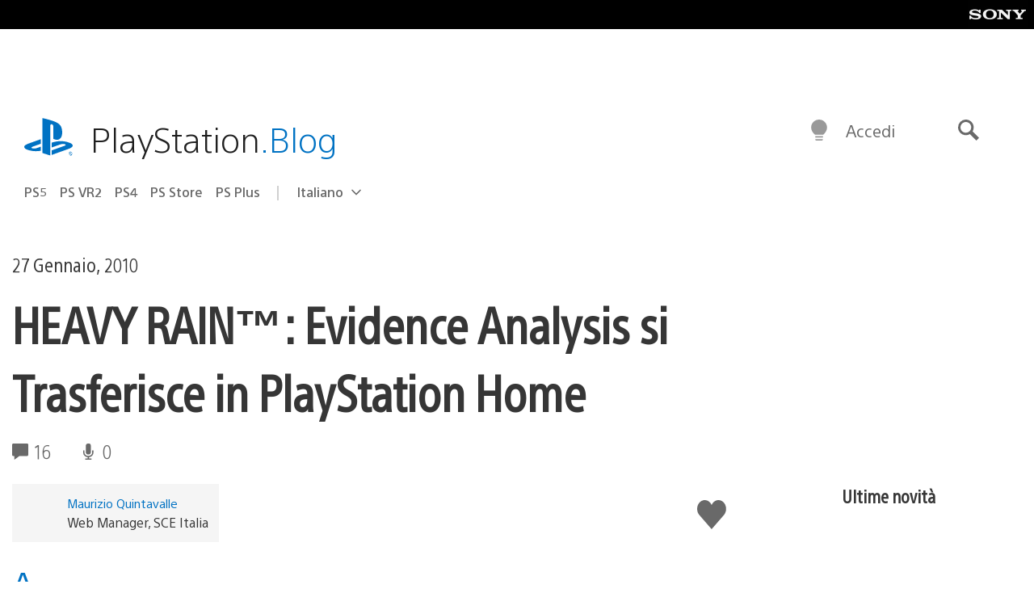

--- FILE ---
content_type: text/html; charset=UTF-8
request_url: https://blog.it.playstation.com/2010/01/27/heavy-rain-evidence-analysis-si-trasferisce-in-playstation-home/
body_size: 30807
content:
<!doctype html>
<html lang="it-IT" prefix="og: http://ogp.me/ns# article: http://ogp.me/ns/article#" class="no-js">
<head>
	<meta charset="UTF-8">
	<meta name="viewport" content="width=device-width, initial-scale=1, minimum-scale=1">
	<link rel="profile" href="http://gmpg.org/xfn/11">

	<script>document.documentElement.classList.remove("no-js");</script>

	<script>
		var currentDarkModeOption = localStorage.getItem( 'darkMode' );

		if ( currentDarkModeOption && currentDarkModeOption === 'dark' ) {
			document.documentElement.classList.add( 'prefers-color-mode-dark' );
		}

		if ( currentDarkModeOption && currentDarkModeOption === 'light' ) {
			document.documentElement.classList.add( 'prefers-color-mode-light' );
		}
	</script>

	<style type="text/css">
		/*! normalize.css v8.0.0 | MIT License | github.com/necolas/normalize.css */
		html{line-height:1.15;-webkit-text-size-adjust:100%}body{margin:0}link{display:none}h1{font-size:2em;margin:0.67em 0}hr{box-sizing:content-box;height:0;overflow:visible}pre{font-family:monospace, monospace;font-size:1em}a{background-color:transparent}abbr[title]{border-bottom:none;text-decoration:underline;-webkit-text-decoration:underline dotted;text-decoration:underline dotted}b,strong{font-weight:bolder}code,kbd,samp{font-family:monospace, monospace;font-size:1em}small{font-size:80%}sub,sup{font-size:75%;line-height:0;position:relative;vertical-align:baseline}sub{bottom:-0.25em}sup{top:-0.5em}img{border-style:none}button,input,optgroup,select,textarea{font-family:inherit;font-size:100%;line-height:1.15;margin:0}button,input{overflow:visible}button,select{text-transform:none}button,[type="button"],[type="reset"],[type="submit"]{-webkit-appearance:button}button::-moz-focus-inner,[type="button"]::-moz-focus-inner,[type="reset"]::-moz-focus-inner,[type="submit"]::-moz-focus-inner{border-style:none;padding:0}button:-moz-focusring,[type="button"]:-moz-focusring,[type="reset"]:-moz-focusring,[type="submit"]:-moz-focusring{outline:1px dotted ButtonText}fieldset{padding:0.35em 0.75em 0.625em}legend{box-sizing:border-box;color:inherit;display:table;max-width:100%;padding:0;white-space:normal}progress{vertical-align:baseline}textarea{overflow:auto}[type="checkbox"],[type="radio"]{box-sizing:border-box;padding:0}[type="number"]::-webkit-inner-spin-button,[type="number"]::-webkit-outer-spin-button{height:auto}[type="search"]{-webkit-appearance:textfield;outline-offset:-2px}[type="search"]::-webkit-search-decoration{-webkit-appearance:none}::-webkit-file-upload-button{-webkit-appearance:button;font:inherit}details{display:block}summary{display:list-item}template{display:none}[hidden]{display:none}
	</style>

	<script type="text/javascript" id="altis-accelerate-accelerate-js-before">
/* <![CDATA[ */
var Altis = Altis || {}; Altis.Analytics = {"Ready":false,"Loaded":false,"Consent":{"CookiePrefix":"wp_consent","Enabled":true,"Allowed":["functional","statistics-anonymous"]},"Config":{"LogEndpoint":"https:\/\/eu.accelerate.altis.cloud\/log","AppId":"a5470797cb9b49b3a8cdb698a4bbcb95","ExcludeBots":true},"Noop":true,"Data":{"Endpoint":{},"AppPackageName":"ilblogitalianodiplaystation","AppVersion":"","SiteName":"Il Blog Italiano di PlayStation","Attributes":{"postType":"post","postId":4121,"author":"quintavalle","authorId":"120012526240","blog":"https:\/\/blog.it.playstation.com","network":"https:\/\/blog.playstation.com\/","blogId":12,"networkId":1},"Metrics":{}},"Audiences":[{"id":4063475720,"config":{"include":"all","groups":[{"include":"any","rules":[{"field":"endpoint.Location.Country","operator":"=","value":"AR","type":"string"},{"field":"endpoint.Location.Country","operator":"=","value":"BO","type":"string"},{"field":"endpoint.Location.Country","operator":"=","value":"BR","type":"string"},{"field":"endpoint.Location.Country","operator":"=","value":"CL","type":"string"},{"field":"endpoint.Location.Country","operator":"=","value":"CO","type":"string"},{"field":"endpoint.Location.Country","operator":"=","value":"CR","type":"string"},{"field":"endpoint.Location.Country","operator":"=","value":"DO","type":"string"},{"field":"endpoint.Location.Country","operator":"=","value":"EC","type":"string"},{"field":"endpoint.Location.Country","operator":"=","value":"SV","type":"string"},{"field":"endpoint.Location.Country","operator":"=","value":"GT","type":"string"},{"field":"endpoint.Location.Country","operator":"=","value":"HN","type":"string"},{"field":"endpoint.Location.Country","operator":"=","value":"MX","type":"string"},{"field":"endpoint.Location.Country","operator":"=","value":"NI","type":"string"},{"field":"endpoint.Location.Country","operator":"=","value":"PA","type":"string"},{"field":"endpoint.Location.Country","operator":"=","value":"PY","type":"string"},{"field":"endpoint.Location.Country","operator":"=","value":"PE","type":"string"},{"field":"endpoint.Location.Country","operator":"=","value":"UY","type":"string"},{"field":"endpoint.Location.Country","operator":"=","value":"VE","type":"string"}]}]}},{"id":202360640,"config":{"include":"all","groups":[{"include":"any","rules":[{"field":"endpoint.Location.Country","operator":"=","value":"AE","type":"string"},{"field":"endpoint.Location.Country","operator":"=","value":"AD","type":"string"},{"field":"endpoint.Location.Country","operator":"=","value":"AL","type":"string"},{"field":"endpoint.Location.Country","operator":"=","value":"AM","type":"string"},{"field":"endpoint.Location.Country","operator":"=","value":"AO","type":"string"},{"field":"endpoint.Location.Country","operator":"=","value":"AT","type":"string"},{"field":"endpoint.Location.Country","operator":"=","value":"AU","type":"string"},{"field":"endpoint.Location.Country","operator":"=","value":"AZ","type":"string"},{"field":"endpoint.Location.Country","operator":"=","value":"BA","type":"string"},{"field":"endpoint.Location.Country","operator":"=","value":"BD","type":"string"},{"field":"endpoint.Location.Country","operator":"=","value":"BE","type":"string"},{"field":"endpoint.Location.Country","operator":"=","value":"BG","type":"string"},{"field":"endpoint.Location.Country","operator":"=","value":"BH","type":"string"},{"field":"endpoint.Location.Country","operator":"=","value":"BW","type":"string"},{"field":"endpoint.Location.Country","operator":"=","value":"BY","type":"string"},{"field":"endpoint.Location.Country","operator":"=","value":"CD","type":"string"},{"field":"endpoint.Location.Country","operator":"=","value":"CH","type":"string"},{"field":"endpoint.Location.Country","operator":"=","value":"CM","type":"string"},{"field":"endpoint.Location.Country","operator":"=","value":"CY","type":"string"},{"field":"endpoint.Location.Country","operator":"=","value":"CZ","type":"string"},{"field":"endpoint.Location.Country","operator":"=","value":"DE","type":"string"},{"field":"endpoint.Location.Country","operator":"=","value":"DK","type":"string"},{"field":"endpoint.Location.Country","operator":"=","value":"DJ","type":"string"},{"field":"endpoint.Location.Country","operator":"=","value":"DZ","type":"string"},{"field":"endpoint.Location.Country","operator":"=","value":"EE","type":"string"},{"field":"endpoint.Location.Country","operator":"=","value":"EG","type":"string"},{"field":"endpoint.Location.Country","operator":"=","value":"ES","type":"string"},{"field":"endpoint.Location.Country","operator":"=","value":"ET","type":"string"},{"field":"endpoint.Location.Country","operator":"=","value":"FI","type":"string"},{"field":"endpoint.Location.Country","operator":"=","value":"FJ","type":"string"},{"field":"endpoint.Location.Country","operator":"=","value":"FR","type":"string"},{"field":"endpoint.Location.Country","operator":"=","value":"GB","type":"string"},{"field":"endpoint.Location.Country","operator":"=","value":"GE","type":"string"},{"field":"endpoint.Location.Country","operator":"=","value":"GH","type":"string"},{"field":"endpoint.Location.Country","operator":"=","value":"GI","type":"string"},{"field":"endpoint.Location.Country","operator":"=","value":"GR","type":"string"},{"field":"endpoint.Location.Country","operator":"=","value":"HU","type":"string"},{"field":"endpoint.Location.Country","operator":"=","value":"HR","type":"string"},{"field":"endpoint.Location.Country","operator":"=","value":"IE","type":"string"},{"field":"endpoint.Location.Country","operator":"=","value":"IL","type":"string"},{"field":"endpoint.Location.Country","operator":"=","value":"IN","type":"string"},{"field":"endpoint.Location.Country","operator":"=","value":"IS","type":"string"},{"field":"endpoint.Location.Country","operator":"=","value":"IT","type":"string"},{"field":"endpoint.Location.Country","operator":"=","value":"JO","type":"string"},{"field":"endpoint.Location.Country","operator":"=","value":"KE","type":"string"},{"field":"endpoint.Location.Country","operator":"=","value":"KG","type":"string"},{"field":"endpoint.Location.Country","operator":"=","value":"KW","type":"string"},{"field":"endpoint.Location.Country","operator":"=","value":"KZ","type":"string"},{"field":"endpoint.Location.Country","operator":"=","value":"LB","type":"string"},{"field":"endpoint.Location.Country","operator":"=","value":"LI","type":"string"},{"field":"endpoint.Location.Country","operator":"=","value":"LT","type":"string"},{"field":"endpoint.Location.Country","operator":"=","value":"LU","type":"string"},{"field":"endpoint.Location.Country","operator":"=","value":"LV","type":"string"},{"field":"endpoint.Location.Country","operator":"=","value":"MA","type":"string"},{"field":"endpoint.Location.Country","operator":"=","value":"MC","type":"string"},{"field":"endpoint.Location.Country","operator":"=","value":"MD","type":"string"},{"field":"endpoint.Location.Country","operator":"=","value":"ME","type":"string"},{"field":"endpoint.Location.Country","operator":"=","value":"MG","type":"string"},{"field":"endpoint.Location.Country","operator":"=","value":"MK","type":"string"},{"field":"endpoint.Location.Country","operator":"=","value":"MT","type":"string"},{"field":"endpoint.Location.Country","operator":"=","value":"MU","type":"string"},{"field":"endpoint.Location.Country","operator":"=","value":"MW","type":"string"},{"field":"endpoint.Location.Country","operator":"=","value":"MZ","type":"string"},{"field":"endpoint.Location.Country","operator":"=","value":"NA","type":"string"},{"field":"endpoint.Location.Country","operator":"=","value":"NG","type":"string"},{"field":"endpoint.Location.Country","operator":"=","value":"NL","type":"string"},{"field":"endpoint.Location.Country","operator":"=","value":"NO","type":"string"},{"field":"endpoint.Location.Country","operator":"=","value":"NZ","type":"string"},{"field":"endpoint.Location.Country","operator":"=","value":"OM","type":"string"},{"field":"endpoint.Location.Country","operator":"=","value":"PG","type":"string"},{"field":"endpoint.Location.Country","operator":"=","value":"PK","type":"string"},{"field":"endpoint.Location.Country","operator":"=","value":"PL","type":"string"},{"field":"endpoint.Location.Country","operator":"=","value":"PT","type":"string"},{"field":"endpoint.Location.Country","operator":"=","value":"QA","type":"string"},{"field":"endpoint.Location.Country","operator":"=","value":"RO","type":"string"},{"field":"endpoint.Location.Country","operator":"=","value":"RS","type":"string"},{"field":"endpoint.Location.Country","operator":"=","value":"RU","type":"string"},{"field":"endpoint.Location.Country","operator":"=","value":"SA","type":"string"},{"field":"endpoint.Location.Country","operator":"=","value":"SE","type":"string"},{"field":"endpoint.Location.Country","operator":"=","value":"SI","type":"string"},{"field":"endpoint.Location.Country","operator":"=","value":"SK","type":"string"},{"field":"endpoint.Location.Country","operator":"=","value":"SM","type":"string"},{"field":"endpoint.Location.Country","operator":"=","value":"SN","type":"string"},{"field":"endpoint.Location.Country","operator":"=","value":"SO","type":"string"},{"field":"endpoint.Location.Country","operator":"=","value":"SZ","type":"string"},{"field":"endpoint.Location.Country","operator":"=","value":"TJ","type":"string"},{"field":"endpoint.Location.Country","operator":"=","value":"TM","type":"string"},{"field":"endpoint.Location.Country","operator":"=","value":"TN","type":"string"},{"field":"endpoint.Location.Country","operator":"=","value":"TR","type":"string"},{"field":"endpoint.Location.Country","operator":"=","value":"TZ","type":"string"},{"field":"endpoint.Location.Country","operator":"=","value":"UA","type":"string"},{"field":"endpoint.Location.Country","operator":"=","value":"UG","type":"string"},{"field":"endpoint.Location.Country","operator":"=","value":"UK","type":"string"},{"field":"endpoint.Location.Country","operator":"=","value":"UZ","type":"string"},{"field":"endpoint.Location.Country","operator":"=","value":"VA","type":"string"},{"field":"endpoint.Location.Country","operator":"=","value":"XK","type":"string"},{"field":"endpoint.Location.Country","operator":"=","value":"YE","type":"string"},{"field":"endpoint.Location.Country","operator":"=","value":"ZA","type":"string"},{"field":"endpoint.Location.Country","operator":"=","value":"ZM","type":"string"},{"field":"endpoint.Location.Country","operator":"=","value":"ZW","type":"string"}]}]}},{"id":493781949,"config":{"include":"all","groups":[{"include":"any","rules":[{"field":"endpoint.Location.Country","operator":"=","value":"SG","type":"string"},{"field":"endpoint.Location.Country","operator":"=","value":"ID","type":"string"},{"field":"endpoint.Location.Country","operator":"=","value":"MY","type":"string"},{"field":"endpoint.Location.Country","operator":"=","value":"TH","type":"string"},{"field":"endpoint.Location.Country","operator":"=","value":"PH","type":"string"},{"field":"endpoint.Location.Country","operator":"=","value":"VN","type":"string"}]}]}},{"id":740343651,"config":{"include":"all","groups":[{"include":"any","rules":[{"field":"endpoint.Location.Country","operator":"=","value":"AL","type":"string"},{"field":"endpoint.Location.Country","operator":"=","value":"AT","type":"string"},{"field":"endpoint.Location.Country","operator":"=","value":"BA","type":"string"},{"field":"endpoint.Location.Country","operator":"=","value":"BE","type":"string"},{"field":"endpoint.Location.Country","operator":"=","value":"BG","type":"string"},{"field":"endpoint.Location.Country","operator":"=","value":"CH","type":"string"},{"field":"endpoint.Location.Country","operator":"=","value":"CY","type":"string"},{"field":"endpoint.Location.Country","operator":"=","value":"CZ","type":"string"},{"field":"endpoint.Location.Country","operator":"=","value":"DK","type":"string"},{"field":"endpoint.Location.Country","operator":"=","value":"EE","type":"string"},{"field":"endpoint.Location.Country","operator":"=","value":"ES","type":"string"},{"field":"endpoint.Location.Country","operator":"=","value":"FI","type":"string"},{"field":"endpoint.Location.Country","operator":"=","value":"FR","type":"string"},{"field":"endpoint.Location.Country","operator":"=","value":"GB","type":"string"},{"field":"endpoint.Location.Country","operator":"=","value":"GI","type":"string"},{"field":"endpoint.Location.Country","operator":"=","value":"GR","type":"string"},{"field":"endpoint.Location.Country","operator":"=","value":"HU","type":"string"},{"field":"endpoint.Location.Country","operator":"=","value":"HR","type":"string"},{"field":"endpoint.Location.Country","operator":"=","value":"IE","type":"string"},{"field":"endpoint.Location.Country","operator":"=","value":"IL","type":"string"},{"field":"endpoint.Location.Country","operator":"=","value":"IN","type":"string"},{"field":"endpoint.Location.Country","operator":"=","value":"IS","type":"string"},{"field":"endpoint.Location.Country","operator":"=","value":"IT","type":"string"},{"field":"endpoint.Location.Country","operator":"=","value":"JO","type":"string"},{"field":"endpoint.Location.Country","operator":"=","value":"KW","type":"string"},{"field":"endpoint.Location.Country","operator":"=","value":"LB","type":"string"},{"field":"endpoint.Location.Country","operator":"=","value":"LT","type":"string"},{"field":"endpoint.Location.Country","operator":"=","value":"LU","type":"string"},{"field":"endpoint.Location.Country","operator":"=","value":"LV","type":"string"},{"field":"endpoint.Location.Country","operator":"=","value":"MA","type":"string"},{"field":"endpoint.Location.Country","operator":"=","value":"MC","type":"string"},{"field":"endpoint.Location.Country","operator":"=","value":"MD","type":"string"},{"field":"endpoint.Location.Country","operator":"=","value":"ME","type":"string"},{"field":"endpoint.Location.Country","operator":"=","value":"MK","type":"string"},{"field":"endpoint.Location.Country","operator":"=","value":"MT","type":"string"},{"field":"endpoint.Location.Country","operator":"=","value":"NL","type":"string"},{"field":"endpoint.Location.Country","operator":"=","value":"NO","type":"string"},{"field":"endpoint.Location.Country","operator":"=","value":"OM","type":"string"},{"field":"endpoint.Location.Country","operator":"=","value":"PL","type":"string"},{"field":"endpoint.Location.Country","operator":"=","value":"PT","type":"string"},{"field":"endpoint.Location.Country","operator":"=","value":"QA","type":"string"},{"field":"endpoint.Location.Country","operator":"=","value":"RO","type":"string"},{"field":"endpoint.Location.Country","operator":"=","value":"RS","type":"string"},{"field":"endpoint.Location.Country","operator":"=","value":"SE","type":"string"},{"field":"endpoint.Location.Country","operator":"=","value":"SI","type":"string"},{"field":"endpoint.Location.Country","operator":"=","value":"SK","type":"string"},{"field":"endpoint.Location.Country","operator":"=","value":"SM","type":"string"},{"field":"endpoint.Location.Country","operator":"=","value":"TR","type":"string"},{"field":"endpoint.Location.Country","operator":"=","value":"UA","type":"string"},{"field":"endpoint.Location.Country","operator":"=","value":"UK","type":"string"},{"field":"endpoint.Location.Country","operator":"=","value":"VA","type":"string"}]}]}},{"id":4079745168,"config":{"include":"all","groups":[{"include":"any","rules":[{"field":"endpoint.Location.Country","operator":"=","value":"CA","type":"string"},{"field":"endpoint.Location.Country","operator":"=","value":"US","type":"string"}]}]}}]};Altis.Analytics.onReady = function ( callback ) {if ( Altis.Analytics.Ready ) {callback();} else {window.addEventListener( 'altis.analytics.ready', callback );}};Altis.Analytics.onLoad = function ( callback ) {if ( Altis.Analytics.Loaded ) {callback();} else {window.addEventListener( 'altis.analytics.loaded', callback );}};
/* ]]> */
</script>
<script type="text/javascript" src="https://eu.accelerate.altis.cloud/accelerate.3.5.2.js?ver=7f92e30756165bf9ac7e409812147ada" id="altis-accelerate-accelerate-js" async></script>
<script type="text/javascript" id="altis-accelerate-experiments-js-before">
/* <![CDATA[ */
window.Altis = window.Altis || {};window.Altis.Analytics = window.Altis.Analytics || {};window.Altis.Analytics.Experiments = window.Altis.Analytics.Experiments || {};window.Altis.Analytics.Experiments.BuildURL = "https:\/\/blog.it.playstation.com\/content\/mu-plugins\/altis-accelerate\/build";window.Altis.Analytics.Experiments.Goals = {"engagement":{"name":"engagement","event":"click","label":"Engagement (Default)","selector":"a,input[type=\"button\"],input[type=\"submit\"],input[type=\"image\"],button,area","closest":null,"args":{"validation_message":"You need to add at least one clickable element or a form to track conversions."}},"click_any_link":{"name":"click_any_link","event":"click","label":"Click on any link","selector":"a","closest":null,"args":{"validation_message":"You need to add at least one link to this content to track conversions."}},"submit_form":{"name":"submit_form","event":"submit","label":"Submit a form","selector":"form","closest":null,"args":{"validation_message":"You need to add a form to this content to track conversions."}}};
/* ]]> */
</script>
<script type="text/javascript" src="https://blog.it.playstation.com/content/mu-plugins/altis-accelerate/build/experiments.5a093149.js?ver=7f92e30756165bf9ac7e409812147ada" id="altis-accelerate-experiments-js" async></script>
<title>HEAVY RAIN™: Evidence Analysis si Trasferisce in PlayStation Home &#8211; Il Blog Italiano di PlayStation</title>
<meta name='robots' content='max-image-preview:large' />
<link rel='preconnect' href='https://cdn.cookielaw.org' />
<link rel="alternate" type="application/rss+xml" title="Il Blog Italiano di PlayStation &raquo; Feed" href="https://blog.it.playstation.com/feed/" />
<link rel="alternate" type="application/rss+xml" title="Il Blog Italiano di PlayStation &raquo; Feed dei commenti" href="https://blog.it.playstation.com/comments/feed/" />
<link rel="alternate" type="application/rss+xml" title="Il Blog Italiano di PlayStation &raquo; HEAVY RAIN™: Evidence Analysis si Trasferisce in PlayStation Home Feed dei commenti" href="https://blog.it.playstation.com/2010/01/27/heavy-rain-evidence-analysis-si-trasferisce-in-playstation-home/feed/" />
<style id='classic-theme-styles-inline-css' type='text/css'>
/*! This file is auto-generated */
.wp-block-button__link{color:#fff;background-color:#32373c;border-radius:9999px;box-shadow:none;text-decoration:none;padding:calc(.667em + 2px) calc(1.333em + 2px);font-size:1.125em}.wp-block-file__button{background:#32373c;color:#fff;text-decoration:none}
</style>
<style id='global-styles-inline-css' type='text/css'>
:root{--wp--preset--aspect-ratio--square: 1;--wp--preset--aspect-ratio--4-3: 4/3;--wp--preset--aspect-ratio--3-4: 3/4;--wp--preset--aspect-ratio--3-2: 3/2;--wp--preset--aspect-ratio--2-3: 2/3;--wp--preset--aspect-ratio--16-9: 16/9;--wp--preset--aspect-ratio--9-16: 9/16;--wp--preset--color--black: #1f1f1f;--wp--preset--color--cyan-bluish-gray: #abb8c3;--wp--preset--color--white: #fff;--wp--preset--color--pale-pink: #f78da7;--wp--preset--color--vivid-red: #cf2e2e;--wp--preset--color--luminous-vivid-orange: #ff6900;--wp--preset--color--luminous-vivid-amber: #fcb900;--wp--preset--color--light-green-cyan: #7bdcb5;--wp--preset--color--vivid-green-cyan: #00d084;--wp--preset--color--pale-cyan-blue: #8ed1fc;--wp--preset--color--vivid-cyan-blue: #0693e3;--wp--preset--color--vivid-purple: #9b51e0;--wp--preset--color--dark-grey: #363636;--wp--preset--color--grey: #999;--wp--preset--color--satin-blue: #0072c3;--wp--preset--color--light-blue: #00a2ff;--wp--preset--color--dark-blue: #002f67;--wp--preset--color--pale-blue: var( --pale-blue );--wp--preset--gradient--vivid-cyan-blue-to-vivid-purple: linear-gradient(135deg,rgba(6,147,227,1) 0%,rgb(155,81,224) 100%);--wp--preset--gradient--light-green-cyan-to-vivid-green-cyan: linear-gradient(135deg,rgb(122,220,180) 0%,rgb(0,208,130) 100%);--wp--preset--gradient--luminous-vivid-amber-to-luminous-vivid-orange: linear-gradient(135deg,rgba(252,185,0,1) 0%,rgba(255,105,0,1) 100%);--wp--preset--gradient--luminous-vivid-orange-to-vivid-red: linear-gradient(135deg,rgba(255,105,0,1) 0%,rgb(207,46,46) 100%);--wp--preset--gradient--very-light-gray-to-cyan-bluish-gray: linear-gradient(135deg,rgb(238,238,238) 0%,rgb(169,184,195) 100%);--wp--preset--gradient--cool-to-warm-spectrum: linear-gradient(135deg,rgb(74,234,220) 0%,rgb(151,120,209) 20%,rgb(207,42,186) 40%,rgb(238,44,130) 60%,rgb(251,105,98) 80%,rgb(254,248,76) 100%);--wp--preset--gradient--blush-light-purple: linear-gradient(135deg,rgb(255,206,236) 0%,rgb(152,150,240) 100%);--wp--preset--gradient--blush-bordeaux: linear-gradient(135deg,rgb(254,205,165) 0%,rgb(254,45,45) 50%,rgb(107,0,62) 100%);--wp--preset--gradient--luminous-dusk: linear-gradient(135deg,rgb(255,203,112) 0%,rgb(199,81,192) 50%,rgb(65,88,208) 100%);--wp--preset--gradient--pale-ocean: linear-gradient(135deg,rgb(255,245,203) 0%,rgb(182,227,212) 50%,rgb(51,167,181) 100%);--wp--preset--gradient--electric-grass: linear-gradient(135deg,rgb(202,248,128) 0%,rgb(113,206,126) 100%);--wp--preset--gradient--midnight: linear-gradient(135deg,rgb(2,3,129) 0%,rgb(40,116,252) 100%);--wp--preset--font-size--small: 13px;--wp--preset--font-size--medium: 20px;--wp--preset--font-size--large: 36px;--wp--preset--font-size--x-large: 42px;--wp--preset--spacing--20: 0.44rem;--wp--preset--spacing--30: 0.67rem;--wp--preset--spacing--40: 1rem;--wp--preset--spacing--50: 1.5rem;--wp--preset--spacing--60: 2.25rem;--wp--preset--spacing--70: 3.38rem;--wp--preset--spacing--80: 5.06rem;--wp--preset--shadow--natural: 6px 6px 9px rgba(0, 0, 0, 0.2);--wp--preset--shadow--deep: 12px 12px 50px rgba(0, 0, 0, 0.4);--wp--preset--shadow--sharp: 6px 6px 0px rgba(0, 0, 0, 0.2);--wp--preset--shadow--outlined: 6px 6px 0px -3px rgba(255, 255, 255, 1), 6px 6px rgba(0, 0, 0, 1);--wp--preset--shadow--crisp: 6px 6px 0px rgba(0, 0, 0, 1);}:where(.is-layout-flex){gap: 0.5em;}:where(.is-layout-grid){gap: 0.5em;}body .is-layout-flex{display: flex;}.is-layout-flex{flex-wrap: wrap;align-items: center;}.is-layout-flex > :is(*, div){margin: 0;}body .is-layout-grid{display: grid;}.is-layout-grid > :is(*, div){margin: 0;}:where(.wp-block-columns.is-layout-flex){gap: 2em;}:where(.wp-block-columns.is-layout-grid){gap: 2em;}:where(.wp-block-post-template.is-layout-flex){gap: 1.25em;}:where(.wp-block-post-template.is-layout-grid){gap: 1.25em;}.has-black-color{color: var(--wp--preset--color--black) !important;}.has-cyan-bluish-gray-color{color: var(--wp--preset--color--cyan-bluish-gray) !important;}.has-white-color{color: var(--wp--preset--color--white) !important;}.has-pale-pink-color{color: var(--wp--preset--color--pale-pink) !important;}.has-vivid-red-color{color: var(--wp--preset--color--vivid-red) !important;}.has-luminous-vivid-orange-color{color: var(--wp--preset--color--luminous-vivid-orange) !important;}.has-luminous-vivid-amber-color{color: var(--wp--preset--color--luminous-vivid-amber) !important;}.has-light-green-cyan-color{color: var(--wp--preset--color--light-green-cyan) !important;}.has-vivid-green-cyan-color{color: var(--wp--preset--color--vivid-green-cyan) !important;}.has-pale-cyan-blue-color{color: var(--wp--preset--color--pale-cyan-blue) !important;}.has-vivid-cyan-blue-color{color: var(--wp--preset--color--vivid-cyan-blue) !important;}.has-vivid-purple-color{color: var(--wp--preset--color--vivid-purple) !important;}.has-black-background-color{background-color: var(--wp--preset--color--black) !important;}.has-cyan-bluish-gray-background-color{background-color: var(--wp--preset--color--cyan-bluish-gray) !important;}.has-white-background-color{background-color: var(--wp--preset--color--white) !important;}.has-pale-pink-background-color{background-color: var(--wp--preset--color--pale-pink) !important;}.has-vivid-red-background-color{background-color: var(--wp--preset--color--vivid-red) !important;}.has-luminous-vivid-orange-background-color{background-color: var(--wp--preset--color--luminous-vivid-orange) !important;}.has-luminous-vivid-amber-background-color{background-color: var(--wp--preset--color--luminous-vivid-amber) !important;}.has-light-green-cyan-background-color{background-color: var(--wp--preset--color--light-green-cyan) !important;}.has-vivid-green-cyan-background-color{background-color: var(--wp--preset--color--vivid-green-cyan) !important;}.has-pale-cyan-blue-background-color{background-color: var(--wp--preset--color--pale-cyan-blue) !important;}.has-vivid-cyan-blue-background-color{background-color: var(--wp--preset--color--vivid-cyan-blue) !important;}.has-vivid-purple-background-color{background-color: var(--wp--preset--color--vivid-purple) !important;}.has-black-border-color{border-color: var(--wp--preset--color--black) !important;}.has-cyan-bluish-gray-border-color{border-color: var(--wp--preset--color--cyan-bluish-gray) !important;}.has-white-border-color{border-color: var(--wp--preset--color--white) !important;}.has-pale-pink-border-color{border-color: var(--wp--preset--color--pale-pink) !important;}.has-vivid-red-border-color{border-color: var(--wp--preset--color--vivid-red) !important;}.has-luminous-vivid-orange-border-color{border-color: var(--wp--preset--color--luminous-vivid-orange) !important;}.has-luminous-vivid-amber-border-color{border-color: var(--wp--preset--color--luminous-vivid-amber) !important;}.has-light-green-cyan-border-color{border-color: var(--wp--preset--color--light-green-cyan) !important;}.has-vivid-green-cyan-border-color{border-color: var(--wp--preset--color--vivid-green-cyan) !important;}.has-pale-cyan-blue-border-color{border-color: var(--wp--preset--color--pale-cyan-blue) !important;}.has-vivid-cyan-blue-border-color{border-color: var(--wp--preset--color--vivid-cyan-blue) !important;}.has-vivid-purple-border-color{border-color: var(--wp--preset--color--vivid-purple) !important;}.has-vivid-cyan-blue-to-vivid-purple-gradient-background{background: var(--wp--preset--gradient--vivid-cyan-blue-to-vivid-purple) !important;}.has-light-green-cyan-to-vivid-green-cyan-gradient-background{background: var(--wp--preset--gradient--light-green-cyan-to-vivid-green-cyan) !important;}.has-luminous-vivid-amber-to-luminous-vivid-orange-gradient-background{background: var(--wp--preset--gradient--luminous-vivid-amber-to-luminous-vivid-orange) !important;}.has-luminous-vivid-orange-to-vivid-red-gradient-background{background: var(--wp--preset--gradient--luminous-vivid-orange-to-vivid-red) !important;}.has-very-light-gray-to-cyan-bluish-gray-gradient-background{background: var(--wp--preset--gradient--very-light-gray-to-cyan-bluish-gray) !important;}.has-cool-to-warm-spectrum-gradient-background{background: var(--wp--preset--gradient--cool-to-warm-spectrum) !important;}.has-blush-light-purple-gradient-background{background: var(--wp--preset--gradient--blush-light-purple) !important;}.has-blush-bordeaux-gradient-background{background: var(--wp--preset--gradient--blush-bordeaux) !important;}.has-luminous-dusk-gradient-background{background: var(--wp--preset--gradient--luminous-dusk) !important;}.has-pale-ocean-gradient-background{background: var(--wp--preset--gradient--pale-ocean) !important;}.has-electric-grass-gradient-background{background: var(--wp--preset--gradient--electric-grass) !important;}.has-midnight-gradient-background{background: var(--wp--preset--gradient--midnight) !important;}.has-small-font-size{font-size: var(--wp--preset--font-size--small) !important;}.has-medium-font-size{font-size: var(--wp--preset--font-size--medium) !important;}.has-large-font-size{font-size: var(--wp--preset--font-size--large) !important;}.has-x-large-font-size{font-size: var(--wp--preset--font-size--x-large) !important;}
:where(.wp-block-post-template.is-layout-flex){gap: 1.25em;}:where(.wp-block-post-template.is-layout-grid){gap: 1.25em;}
:where(.wp-block-columns.is-layout-flex){gap: 2em;}:where(.wp-block-columns.is-layout-grid){gap: 2em;}
:root :where(.wp-block-pullquote){font-size: 1.5em;line-height: 1.6;}
</style>
<link rel='stylesheet' id='90636bb479094cadfaa00b78250f9e2c-css' integrity='sha384-xFUDp/EkncdIOxQVD+eAwevr9ngEYoY5RhPUrdi84QfY7PtZEJz76g2Vl0L02X/U' href='https://blog.it.playstation.com/content/themes/playstation-2018/css/c598390f7bbb52fd59bf-main.css' type='text/css' media='all' />
<link rel='stylesheet' id='6a55ab14e6cb318ee1f0abc8b5aea525-css' integrity='sha384-7qSCtNZ5uZZFHdCT9oek0ADNGS4hd38qrfSCFLowigHtx3KyKTygpkt1XIhQ4kI/' href='https://blog.it.playstation.com/content/themes/playstation-2018/css/c598390f7bbb52fd59bf-singular.css' type='text/css' media='all' />
<script type="text/javascript" src="https://cdn.cookielaw.org/consent/0194a27f-57a3-7617-afa7-86ca2a2123a3/OtAutoBlock.js?ver=1.0" id="onetrust-cookie-notice-js"></script>
<script type="text/javascript" src="https://cdn.cookielaw.org/scripttemplates/otSDKStub.js?ver=1.0" id="onetrust-stub-js" data-domain-script="0194a27f-57a3-7617-afa7-86ca2a2123a3"></script>
<script type="text/javascript" id="onetrust-stub-js-after">
/* <![CDATA[ */
	const onUserData = new Promise( ( resolve ) => {
		window.addEventListener( 'noUserData', () => {
			resolve( {
				id: null,
				plus: null
			} );
		} );

		window.addEventListener( 'getUserData', ( data ) => {
			userData = data.detail;

			resolve( {
				id: userData?.psnID,
				plus: userData?.psPlus
			} );
		} );
	} );

	window.OptanonWrapper = () => {
		// Convert categories to array.
		const categories = window.OnetrustActiveGroups.split( ',' ).reduce( ( array, e ) => {
			if ( e ) {
				array.push( e );
			}
			return array;
		}, [] );

		const targetingGroupId = 'C0004';
		const performanceGroupId = 'C0002';
		const youTubeGroupId = 'SEU21';

		// Check if the targeting category was consented to.
		if ( categories.includes( targetingGroupId ) ) {
			window.Altis.Analytics.Noop = false;
				if ( ! document.getElementById( 'psn-ga4' ) ) {
		const scriptTag = document.createElement( 'script' );
		scriptTag.setAttribute( 'id', 'psn-ga4' );
		scriptTag.setAttribute( 'src', 'https://www.googletagmanager.com/gtag/js?id=G-BJXNZ5PDHG' );
		scriptTag.setAttribute( 'type', 'text/javascript' );
		scriptTag.setAttribute( 'async', '' );

		document.head.appendChild( scriptTag );
	}

	window.dataLayer = window.dataLayer || [];
	function gtag(){dataLayer.push(arguments);}
	gtag('js', new Date());
	gtag('config', 'G-BJXNZ5PDHG', {});
		(function(i,s,o,g,r,a,m){i['GoogleAnalyticsObject']=r;i[r]=i[r]||function(){(i[r].q=i[r].q||[]).push(arguments)},i[r].l=1*new Date();a=s.createElement(o),m=s.getElementsByTagName(o)[0];a.async=1;a.src=g;m.parentNode.insertBefore(a,m)})(window,document,'script','https://www.google-analytics.com/analytics.js','ga');
	ga('create', 'UA-7880555-16', 'auto');
	ga('send', 'pageview');
			}

		// Check if the performance category was consented to.
		if ( categories.includes( performanceGroupId ) ) {
					if ( ! document.getElementById( 'adobe-analytics' ) ) {
			const scriptTag = document.createElement( 'script' );
			scriptTag.setAttribute( 'id', 'adobe-analytics' );
			scriptTag.setAttribute( 'src', '//assets.adobedtm.com/3dc13bcabc29/51371216b955/launch-e57e603e27e9.min.js' );
			scriptTag.setAttribute( 'type', 'text/javascript' );
			scriptTag.setAttribute( 'async', '' );

			document.head.appendChild( scriptTag );
		}

		onUserData.then( ( user ) => {
			DataLayer.default.pageview({
				primaryCategory: psnAnalytics.primaryCategory,
				pageTypes: {
					'/': 'list',
					'/page/*': 'list',
					'/tag/*': 'list',
					'/category/*': 'list',
					'$//(\/[12]\d{3}\/(0[1-9]|1[0-2])\/(0[1-9]|[12]\d|3[01]))\/(.*)/gi': 'detail',
				},
				app: {
					env: psnAnalytics.app.env,
					name: 'blog',
					version: psnAnalytics.app.version
				},
				locale: psnAnalytics.locale,
				user: user
			} );
		} );

		if ( psnAnalytics.search ) {
			DataLayer.default.search( psnAnalytics.search );
		}
				}

		// Add body class if the YouTube category was consented to.
		if ( categories.includes( youTubeGroupId ) ) {
			document.body.classList.add( 'onetrust-youtube-consent' );
		} else {
			document.body.classList.remove( 'onetrust-youtube-consent' );
		}

		const consentEvent = new CustomEvent( 'wp_listen_for_consent_change', {
			detail: {
				statistics: categories.includes( youTubeGroupId ) ? 'allow' : 'deny'
			},
		} );

		document.dispatchEvent( consentEvent );
	}
	
/* ]]> */
</script>
<link rel="https://api.w.org/" href="https://blog.it.playstation.com/wp-json/" /><link rel="alternate" title="JSON" type="application/json" href="https://blog.it.playstation.com/wp-json/wp/v2/posts/4121" /><link rel="EditURI" type="application/rsd+xml" title="RSD" href="https://blog.it.playstation.com/xmlrpc.php?rsd" />

<link rel="canonical" href="https://blog.it.playstation.com/2010/01/27/heavy-rain-evidence-analysis-si-trasferisce-in-playstation-home/" />
<link rel='shortlink' href='https://blog.it.playstation.com/?p=4121' />
<link rel="alternate" title="oEmbed (JSON)" type="application/json+oembed" href="https://blog.it.playstation.com/wp-json/oembed/1.0/embed?url=https%3A%2F%2Fblog.it.playstation.com%2F2010%2F01%2F27%2Fheavy-rain-evidence-analysis-si-trasferisce-in-playstation-home%2F" />
<link rel="alternate" title="oEmbed (XML)" type="text/xml+oembed" href="https://blog.it.playstation.com/wp-json/oembed/1.0/embed?url=https%3A%2F%2Fblog.it.playstation.com%2F2010%2F01%2F27%2Fheavy-rain-evidence-analysis-si-trasferisce-in-playstation-home%2F&#038;format=xml" />
<meta property="og:title" name="og:title" content="HEAVY RAIN™: Evidence Analysis si Trasferisce in PlayStation Home" />
<meta property="og:type" name="og:type" content="article" />
<meta property="og:image" name="og:image" content="https://blog.playstation.com/uploads/sites/12/2020/05/cropped-genericheader.png" />
<meta property="og:url" name="og:url" content="https://blog.it.playstation.com/2010/01/27/heavy-rain-evidence-analysis-si-trasferisce-in-playstation-home/" />
<meta property="og:description" name="og:description" content="Alcuni di voi avranno notato delle strane novità al Presentation Podium durante le ultime settimane. Bene, a partire da domani possiamo confermare che la porta blindata dietro (sotto) il maxi schermo sarà aperta per la primissima volta rivelando uno spazio completamente nuovo: il Backstage Pass. Che cosa troverete nel Backstage Pass? Beh, innanzitutto dovrete riuscire [...]" />
<meta property="og:locale" name="og:locale" content="it_IT" />
<meta property="og:site_name" name="og:site_name" content="Il Blog Italiano di PlayStation" />
<meta property="twitter:card" name="twitter:card" content="summary" />
<meta property="description" name="description" content="Alcuni di voi avranno notato delle strane novità al Presentation Podium durante le ultime settimane. Bene, a partire da domani possiamo confermare che la porta blindata dietro (sotto) il maxi schermo sarà aperta per la primissima volta rivelando uno spazio completamente nuovo: il Backstage Pass. Che cosa troverete nel Backstage Pass? Beh, innanzitutto dovrete riuscire [...]" />
<meta property="article:tag" name="article:tag" content="heavy rain" />
<meta property="article:tag" name="article:tag" content="ps home" />
<meta property="article:section" name="article:section" content="Playstation Home" />
<meta property="article:published_time" name="article:published_time" content="2010-01-27T17:00:07+01:00" />
<meta property="article:modified_time" name="article:modified_time" content="2010-01-27T17:00:07+01:00" />
<meta property="article:author" name="article:author" content="https://blog.it.playstation.com/author/quintavalle/" />
	<link rel="stylesheet" href="https://blog.it.playstation.com/content/themes/playstation-2018/css/c598390f7bbb52fd59bf-fonts.css" media="print" onload="this.media='all'; this.onload=null;">
	<link rel="icon" href="https://blog.it.playstation.com/tachyon/sites/12/2025/12/3ddb9cc9b0a8558b12a48530b1e24d84509f6451.png?fit=32%2C32" sizes="32x32" />
<link rel="icon" href="https://blog.it.playstation.com/tachyon/sites/12/2025/12/3ddb9cc9b0a8558b12a48530b1e24d84509f6451.png?fit=192%2C192" sizes="192x192" />
<link rel="apple-touch-icon" href="https://blog.it.playstation.com/tachyon/sites/12/2025/12/3ddb9cc9b0a8558b12a48530b1e24d84509f6451.png?fit=180%2C180" />
<meta name="msapplication-TileImage" content="https://blog.it.playstation.com/tachyon/sites/12/2025/12/3ddb9cc9b0a8558b12a48530b1e24d84509f6451.png?fit=270%2C270" />
</head>

<body class="wp-singular post-template-default single single-post postid-4121 single-format-standard wp-theme-playstation-2018">
<div id="page" class="site">
	<a class="skip-link screen-reader-text" href="#primary">Salta al contenuto</a>

	
		<div class="pre-header">
		<div class="sony-banner">
	<a href="https://www.playstation.com"><img src="https://blog.it.playstation.com/content/themes/playstation-2018/images/sonylogo-2x.jpg" alt="playstation.com" class="sony-logo" /></a>
</div>
<div class="page-banner ">
	
<template data-fallback data-parent-id="d0f49c78-3f1c-4340-9aa3-4f2cd7e760d7"><img fetchpriority="high" src="https://blog.it.playstation.com/tachyon/sites/12/2025/12/8b13c50251c1463cb963e9125c329bdceb1041ac.jpg" class="page-banner__takeover-img geolocated-header-image wp-image-128242" srcset="https://blog.it.playstation.com/tachyon/sites/12/2025/12/8b13c50251c1463cb963e9125c329bdceb1041ac.jpg?resize=1900%2C470&amp;zoom=1 1900w, https://blog.it.playstation.com/tachyon/sites/12/2025/12/8b13c50251c1463cb963e9125c329bdceb1041ac.jpg?resize=1900%2C470&amp;zoom=0.76 1444w, https://blog.it.playstation.com/tachyon/sites/12/2025/12/8b13c50251c1463cb963e9125c329bdceb1041ac.jpg?resize=1900%2C470&amp;zoom=0.62 1178w, https://blog.it.playstation.com/tachyon/sites/12/2025/12/8b13c50251c1463cb963e9125c329bdceb1041ac.jpg?resize=1900%2C470&amp;zoom=0.5 950w, https://blog.it.playstation.com/tachyon/sites/12/2025/12/8b13c50251c1463cb963e9125c329bdceb1041ac.jpg?resize=1900%2C470&amp;zoom=0.42 798w, https://blog.it.playstation.com/tachyon/sites/12/2025/12/8b13c50251c1463cb963e9125c329bdceb1041ac.jpg?resize=1900%2C470&amp;zoom=0.32 608w, https://blog.it.playstation.com/tachyon/sites/12/2025/12/8b13c50251c1463cb963e9125c329bdceb1041ac.jpg?resize=1900%2C470&amp;zoom=0.26 494w" sizes="100vw" width="1900" height="470" alt=""></template>
<personalization-block block-id="d0f49c78-3f1c-4340-9aa3-4f2cd7e760d7"></personalization-block></div>
	</div>
	
	<header id="masthead" class="site-header sticky">
		
<nav id="site-navigation" class="navigation__primary above-fold" aria-label="Menu principale">

	<div class="logo-menu-wrap">
	<div class="site-logo-link">
		<a href="https://www.playstation.com" class="playstation-logo">
			<span class="screen-reader-text">playstation.com</span>
				<svg class="icon icon--brand-ps icon--white" aria-hidden="true" viewBox="0 0 20 20" focusable="false" version="1.1">
		<title></title><path d="M1.5 15.51c-1.58-.44-1.84-1.37-1.12-1.9.66-.49 1.8-.86 1.8-.86l4.67-1.66v1.89l-3.36 1.2c-.59.21-.69.51-.2.67.48.16 1.36.11 1.95-.1l1.61-.58v1.69c-.1.02-.22.04-.32.05-1.62.27-3.34.16-5.03-.4zm9.85.2l5.24-1.87c.6-.21.69-.51.2-.67-.48-.16-1.36-.11-1.95.1l-3.49 1.23v-1.96l.2-.07s1.01-.36 2.43-.51c1.42-.16 3.16.02 4.52.54 1.54.49 1.71 1.2 1.32 1.69-.39.49-1.35.84-1.35.84l-7.12 2.56v-1.88zm.62-12.1c2.76.95 3.69 2.13 3.69 4.78 0 2.59-1.6 3.57-3.63 2.59V6.16c0-.57-.1-1.09-.64-1.23-.41-.13-.66.25-.66.81v12.08l-3.26-1.03V2.38c1.39.26 3.41.86 4.5 1.23zm7.25 13.1c0 .04-.01.07-.03.08-.02.02-.06.02-.1.02h-.21v-.21h.22c.03 0 .05 0 .07.01.04.03.05.06.05.1zm.15.48c-.01 0-.02-.02-.02-.03 0-.01-.01-.03-.01-.06V17c0-.05-.01-.08-.03-.1l-.04-.04c.02-.02.04-.03.06-.05.02-.03.03-.07.03-.11 0-.09-.04-.15-.11-.18a.29.29 0 0 0-.14-.03H18.76v.75h.14v-.31h.2c.04 0 .06 0 .08.01.03.01.04.04.04.08l.01.12c0 .03 0 .05.01.06 0 .01.01.02.01.03v.01h.15v-.04l-.03-.01zm-.88-.31c0-.15.06-.29.16-.39a.552.552 0 0 1 .94.39.552.552 0 1 1-.94.39.513.513 0 0 1-.16-.39zm.55.67c.18 0 .35-.07.47-.2a.65.65 0 0 0 0-.94.641.641 0 0 0-.47-.19c-.37 0-.67.3-.67.67 0 .18.07.34.2.47.13.12.29.19.47.19z" fill-rule="evenodd" class="icon-primary-color"/>	</svg>
			</a>
		<a href="https://blog.it.playstation.com" class="blog-title">
			PlayStation<span class="highlight-blog">.Blog</span>
		</a>
	</div>
	<button class="menu-toggle" aria-label="Apri (il) Menù" aria-expanded="false">
		<svg class="icon-menu-toggle" aria-hidden="true" version="1.1" xmlns="http://www.w3.org/2000/svg" xmlns:xlink="http://www.w3.org/1999/xlink" x="0px" y="0px" viewBox="0 0 100 100">
			<g class="svg-menu-toggle">
				<path class="line line-1" d="M5 13h90v14H5z"/>
				<path class="line line-2" d="M5 43h90v14H5z"/>
				<path class="line line-3" d="M5 73h90v14H5z"/>
			</g>
		</svg>
		<span class="screen-reader-text">Menu</span>
	</button>
	<div class="region-menu-wrap flex">
		<div class="primary-menu-container">
			<ul id="primary-menu" class="header__nav"><li id="menu-item-74532" class="menu-item menu-item-type-taxonomy menu-item-object-category menu-item-74532"><a href="https://blog.it.playstation.com/category/playstation-5/">PS5</a></li>
<li id="menu-item-109049" class="menu-item menu-item-type-taxonomy menu-item-object-category menu-item-109049"><a href="https://blog.it.playstation.com/category/ps-vr2/">PS VR2</a></li>
<li id="menu-item-74568" class="menu-item menu-item-type-taxonomy menu-item-object-category menu-item-74568"><a href="https://blog.it.playstation.com/category/playstation-4/">PS4</a></li>
<li id="menu-item-74529" class="menu-item menu-item-type-taxonomy menu-item-object-category menu-item-74529"><a href="https://blog.it.playstation.com/category/ps-store/">PS Store</a></li>
<li id="menu-item-74574" class="menu-item menu-item-type-taxonomy menu-item-object-category menu-item-74574"><a href="https://blog.it.playstation.com/category/ps-plus/">PS Plus</a></li>
</ul>		</div>

		
<div class="site-header__region-selector-wrap">
	<button class="site-header__region-select region-select" aria-expanded="false">
		<span class="screen-reader-text">Seleziona una Regione</span>
		<span class="screen-reader-text">Regione attuale:</span>
		<span class="region-name">Italiano</span>

			<svg class="icon icon--caret-down down-arrow icon-arrow-down icon--16 icon--grey" aria-hidden="true" viewBox="0 0 20 20" focusable="false" version="1.1">
		<title></title><path fill-rule="evenodd" class="icon-primary-color" d="M0 5.8l1.83-1.79L10 12.34l8.17-8.33L20 5.8 10 15.99z"/>	</svg>
		</button>

	
<div class="site-header__region-selector-dropdown region-selector-dropdown">
	<ul class="site-header__region-selector-link-list region-selector-link-list">
					<li class="site-header__region-selector-list-item region-selector-list-item">
				<a href="https://blog.playstation.com/" class="region-link">Inglese</a>			</li>
					<li class="site-header__region-selector-list-item region-selector-list-item">
				<a href="https://blog.fr.playstation.com/" class="region-link">Francese</a>			</li>
					<li class="site-header__region-selector-list-item region-selector-list-item">
				<a href="https://blog.de.playstation.com/" class="region-link">Tedesco</a>			</li>
					<li class="site-header__region-selector-list-item region-selector-list-item">
				<a href="https://blog.ja.playstation.com/" class="region-link">Giapponese</a>			</li>
					<li class="site-header__region-selector-list-item region-selector-list-item">
				<a href="https://blog.ko.playstation.com/" class="region-link">Korean</a>			</li>
					<li class="site-header__region-selector-list-item region-selector-list-item">
				<a href="https://blog.br.playstation.com/" class="region-link">Portoghese (Br)</a>			</li>
					<li class="site-header__region-selector-list-item region-selector-list-item">
				<a href="https://blog.ru.playstation.com/" class="region-link">Russo</a>			</li>
					<li class="site-header__region-selector-list-item region-selector-list-item">
				<a href="https://blog.latam.playstation.com/" class="region-link">Spagnolo (LatAm)</a>			</li>
					<li class="site-header__region-selector-list-item region-selector-list-item">
				<a href="https://blog.es.playstation.com/" class="region-link">Spagnolo (UE)</a>			</li>
					<li class="site-header__region-selector-list-item region-selector-list-item">
				<a href="https://blog.zh-hant.playstation.com/" class="region-link">Traditional Chinese</a>			</li>
			</ul>
</div>
</div>
	</div>
</div>
	<div class="login-search-wrap">
	<div class="dark-mode">
		<div class="dark-mode__message">
			<p class="dark-mode__message--text" aria-live="polite"></p>
		</div>
		<button class="dark-mode__toggle with-tooltip" type="button" aria-label="Attiva/disattiva modalità dark">
				<svg class="icon icon--lightbulb icon--26 icon--" aria-hidden="true" viewBox="0 0 20 20" focusable="false" version="1.1">
		<title></title><path d="M6.3 17.12h7.32v-1.35H6.3v1.35zm0 1.69c0 .66.54 1.19 1.2 1.19h4.93c.66 0 1.19-.53 1.19-1.19v-.25H6.3v.25zM17.55 7.59c0 2.29-1.44 5.07-3.6 6.74H5.98c-2.16-1.67-3.6-4.45-3.6-6.74C2.37 3.4 5.77 0 9.97 0c4.19 0 7.58 3.4 7.58 7.59z" fill-rule="evenodd" class="icon-primary-color"/>	</svg>
			</button>
	</div>
	<span id="js-login-link">
		<a href="https://ca.account.sony.com/api/authz/v3/oauth/authorize?client_id=0399155d-250c-47ab-b77a-228dcafea40d&#038;response_type=code&#038;scope=openid+id_token%3Apsn.basic_claims+user%3AbasicProfile.get+kamaji%3Auser.subscriptions.get&#038;redirect_uri=https%3A%2F%2Fblog.it.playstation.com%2Fwp-admin%2Fadmin-ajax.php%3Faction%3Dhandle_login%26return_to%3Dhttps%253A%252F%252Fblog.it.playstation.com%252F2010%252F01%252F27%252Fheavy-rain-evidence-analysis-si-trasferisce-in-playstation-home%252F%2523login&#038;service_entity=urn:service-entity:psn" class="login-link">
			Accedi		</a>
	</span>
	<button class="nav-button-search" aria-expanded="false">
			<svg class="icon icon--search icon--26 icon--grey" aria-hidden="true" viewBox="0 0 20 20" focusable="false" version="1.1">
		<title></title><path d="M7.43 12.54c-2.82-.01-5.11-2.29-5.11-5.11 0-2.82 2.29-5.11 5.11-5.11 2.82.01 5.11 2.29 5.11 5.11a5.126 5.126 0 0 1-5.11 5.11zm6.39-1.34c.65-1.11 1.03-2.4 1.03-3.78 0-4.1-3.32-7.42-7.42-7.43A7.437 7.437 0 0 0 0 7.43c0 4.1 3.32 7.42 7.42 7.43 1.38 0 2.67-.38 3.78-1.03L17.38 20 20 17.38l-6.18-6.18z" fill-rule="evenodd" class="icon-primary-color"/>	</svg>
			<span class="screen-reader-text">Cerca</span>
	</button>

	<div class="navigation__search">
	<form class="nav-search-form" method="get" action="https://blog.it.playstation.com/" role="search">
		<label for="search-input" class="screen-reader-text">Cerca nel blog PlayStation</label>
		<input type="text" name="s" id="search-input" required placeholder="Cerca nel blog PlayStation" class="nav-search-form__input">
		<button class="nav-search-form__submit" aria-label="Avvia ricerca">
				<svg class="icon icon--search icon--26 icon--grey" aria-hidden="true" viewBox="0 0 20 20" focusable="false" version="1.1">
		<title></title><path d="M7.43 12.54c-2.82-.01-5.11-2.29-5.11-5.11 0-2.82 2.29-5.11 5.11-5.11 2.82.01 5.11 2.29 5.11 5.11a5.126 5.126 0 0 1-5.11 5.11zm6.39-1.34c.65-1.11 1.03-2.4 1.03-3.78 0-4.1-3.32-7.42-7.42-7.43A7.437 7.437 0 0 0 0 7.43c0 4.1 3.32 7.42 7.42 7.43 1.38 0 2.67-.38 3.78-1.03L17.38 20 20 17.38l-6.18-6.18z" fill-rule="evenodd" class="icon-primary-color"/>	</svg>
			</button>
	</form>
</div>
</div>

</nav>

<div class="mobile-menu-container">

	<div class="mobile-search-container">
	<form class="mobile-search-container__form" method="get" action="https://blog.it.playstation.com/" role="search">
		<label for="mobile-search-input" class="screen-reader-text">Cerca nel blog PlayStation</label>
		<input type="text" name="s" id="mobile-search-input" required placeholder="Cerca nel blog PlayStation" class="mobile-search-container__input">
		<button class="mobile-search-container__submit" aria-label="Avvia ricerca">
				<svg class="icon icon--search icon--26 icon--white" aria-hidden="true" viewBox="0 0 20 20" focusable="false" version="1.1">
		<title></title><path d="M7.43 12.54c-2.82-.01-5.11-2.29-5.11-5.11 0-2.82 2.29-5.11 5.11-5.11 2.82.01 5.11 2.29 5.11 5.11a5.126 5.126 0 0 1-5.11 5.11zm6.39-1.34c.65-1.11 1.03-2.4 1.03-3.78 0-4.1-3.32-7.42-7.42-7.43A7.437 7.437 0 0 0 0 7.43c0 4.1 3.32 7.42 7.42 7.43 1.38 0 2.67-.38 3.78-1.03L17.38 20 20 17.38l-6.18-6.18z" fill-rule="evenodd" class="icon-primary-color"/>	</svg>
			</button>
	</form>
</div>
	<ul id="mobile-menu" class="header__nav--mobile"><li class="menu-item menu-item-type-taxonomy menu-item-object-category menu-item-74532"><a href="https://blog.it.playstation.com/category/playstation-5/">PS5</a></li>
<li class="menu-item menu-item-type-taxonomy menu-item-object-category menu-item-109049"><a href="https://blog.it.playstation.com/category/ps-vr2/">PS VR2</a></li>
<li class="menu-item menu-item-type-taxonomy menu-item-object-category menu-item-74568"><a href="https://blog.it.playstation.com/category/playstation-4/">PS4</a></li>
<li class="menu-item menu-item-type-taxonomy menu-item-object-category menu-item-74529"><a href="https://blog.it.playstation.com/category/ps-store/">PS Store</a></li>
<li class="menu-item menu-item-type-taxonomy menu-item-object-category menu-item-74574"><a href="https://blog.it.playstation.com/category/ps-plus/">PS Plus</a></li>
</ul><div class="mobile-menu-container__user-actions">
			<div class="logged-out-user-actions">
				<svg class="icon icon--brand-ps-circle-color psn-icon" aria-hidden="true" viewBox="0 0 20 20" focusable="false" version="1.1">
		<title></title><g><linearGradient id="brand-ps-circle-colored" gradientUnits="userSpaceOnUse" x1="31.781" y1="-199.975" x2="32.21" y2="-200.591" gradientTransform="matrix(26 0 0 -28 -821 -5597)"><stop offset="0" stop-color="#00c0f3"/><stop offset="1" stop-color="#007dc5"/></linearGradient><path d="M10.29 20c-.94 0-4.26-.23-6.77-2.96C1.27 14.6 1 11.82 1 10.02 1 6.19 2.44 4.16 3.51 3 6.02.23 9.34 0 10.28 0s4.26.23 6.77 2.96c2.24 2.45 2.51 5.22 2.51 7.02 0 3.83-1.44 5.87-2.51 7.02-2.5 2.77-5.82 3-6.76 3z" fill="url(#brand-ps-circle-colored)"/><g fill="#fff"><path d="M9.01 4.61v9.55l2.13.69v-8c0-.37.18-.64.45-.55.36.09.41.45.41.82v3.2c1.31.64 2.35 0 2.35-1.74 0-1.78-.59-2.56-2.4-3.15-.67-.23-2.03-.64-2.94-.82"/><path d="M11.55 13.47l3.44-1.23c.41-.14.45-.32.14-.46-.32-.09-.9-.09-1.27.05l-2.27.82v-1.28l.14-.05s.68-.23 1.58-.32 2.08 0 2.94.37c1 .32 1.13.78.86 1.14-.27.32-.86.55-.86.55l-4.7 1.65v-1.24M5.12 13.34c-1.04-.28-1.22-.92-.72-1.28.45-.32 1.18-.59 1.18-.59l3.03-1.1v1.23l-2.17.78c-.41.13-.46.32-.14.45.32.09.9.09 1.27-.05l1.04-.37v1.14c-.05 0-.14.05-.23.05a7.2 7.2 0 0 1-3.26-.26"/></g><g fill="#fff"><path d="M13.76 14.62h-.27v-.09h.68v.09h-.27v.77h-.14zM14.62 15.39l-.22-.73v.73h-.14v-.86h.18l.27.77.28-.77h.18v.86h-.14v-.73l-.32.73z"/></g></g>	</svg>
				<a href="https://ca.account.sony.com/api/authz/v3/oauth/authorize?client_id=0399155d-250c-47ab-b77a-228dcafea40d&#038;response_type=code&#038;scope=openid+id_token%3Apsn.basic_claims+user%3AbasicProfile.get+kamaji%3Auser.subscriptions.get&#038;redirect_uri=https%3A%2F%2Fblog.it.playstation.com%2Fwp-admin%2Fadmin-ajax.php%3Faction%3Dhandle_login%26return_to%3Dhttps%253A%252F%252Fblog.it.playstation.com%252F2010%252F01%252F27%252Fheavy-rain-evidence-analysis-si-trasferisce-in-playstation-home%252F%2523login&#038;service_entity=urn:service-entity:psn" class="login-comment">Accedi al commento</a>
		</div>
	</div>

<div class="mobile-menu-container__regions">
	<button class="mobile__region-select region-select" aria-expanded="false">
		<span class="screen-reader-text">Seleziona una Regione</span>
		<span class="screen-reader-text">Regione attuale:</span>
		<span class="region-name">Italiano</span>

			<svg class="icon icon--caret-down down-arrow icon-arrow-down icon--16 icon--white" aria-hidden="true" viewBox="0 0 20 20" focusable="false" version="1.1">
		<title></title><path fill-rule="evenodd" class="icon-primary-color" d="M0 5.8l1.83-1.79L10 12.34l8.17-8.33L20 5.8 10 15.99z"/>	</svg>
		</button>

	
<div class="mobile__region-selector-dropdown region-selector-dropdown">
	<ul class="mobile__region-selector-link-list region-selector-link-list">
					<li class="mobile__region-selector-list-item region-selector-list-item">
				<a href="https://blog.playstation.com/" class="region-link">Inglese</a>			</li>
					<li class="mobile__region-selector-list-item region-selector-list-item">
				<a href="https://blog.fr.playstation.com/" class="region-link">Francese</a>			</li>
					<li class="mobile__region-selector-list-item region-selector-list-item">
				<a href="https://blog.de.playstation.com/" class="region-link">Tedesco</a>			</li>
					<li class="mobile__region-selector-list-item region-selector-list-item">
				<a href="https://blog.ja.playstation.com/" class="region-link">Giapponese</a>			</li>
					<li class="mobile__region-selector-list-item region-selector-list-item">
				<a href="https://blog.ko.playstation.com/" class="region-link">Korean</a>			</li>
					<li class="mobile__region-selector-list-item region-selector-list-item">
				<a href="https://blog.br.playstation.com/" class="region-link">Portoghese (Br)</a>			</li>
					<li class="mobile__region-selector-list-item region-selector-list-item">
				<a href="https://blog.ru.playstation.com/" class="region-link">Russo</a>			</li>
					<li class="mobile__region-selector-list-item region-selector-list-item">
				<a href="https://blog.latam.playstation.com/" class="region-link">Spagnolo (LatAm)</a>			</li>
					<li class="mobile__region-selector-list-item region-selector-list-item">
				<a href="https://blog.es.playstation.com/" class="region-link">Spagnolo (UE)</a>			</li>
					<li class="mobile__region-selector-list-item region-selector-list-item">
				<a href="https://blog.zh-hant.playstation.com/" class="region-link">Traditional Chinese</a>			</li>
			</ul>
</div>
</div>
</div>
	</header>
		<main id="primary" class="site-main">
			<article id="post-4121" class="post-single post-4121 post type-post status-publish format-standard hentry category-playstation-home tag-heavy-rain tag-ps-home">

				<div class="container article-header-container">
					<div class="post-single__header">

	<span class="post-single__date ">
		<span class="posted-on"><time class="entry-date published updated" datetime="2010-01-27T17:00:07+01:00">27 Gennaio, 2010</time> </span>	</span>

	<h1 class="post-single__title">HEAVY RAIN™: Evidence Analysis si Trasferisce in PlayStation Home</h1>
	<div class="post-single__meta">
	<span class="post-single__comments with-tooltip" aria-label="16 commenti">
			<svg class="icon icon--comment-solid icon--12 icon--grey" aria-hidden="true" viewBox="0 0 20 20" focusable="false" version="1.1">
		<title></title><path d="M8.98 15.48h9.52a1.499 1.499 0 0 0 1.5-1.5V1.33C20 1.34 20 0 18.49 0H1.51C.67 0 0 .67 0 1.51v12.47c0 .83.67 1.51 1.51 1.51h1.31v4.52l6.16-4.53z" class="icon-primary-color"/>	</svg>
	16	</span>
		<span class="post-single__author-comments with-tooltip" aria-label="Risposte dell&#039;autore">
			<svg class="icon icon--microphone icon--12 icon--grey" aria-hidden="true" viewBox="0 0 20 20" focusable="false" version="1.1">
		<title></title><path d="M11.14 16.86a5.86 5.86 0 0 0 5.59-5.85V8.5h-1.61v2.51c0 2.35-1.91 4.24-4.25 4.25H9.79c-2.35 0-4.25-1.9-4.25-4.25V8.5H3.93v2.51a5.86 5.86 0 0 0 5.59 5.85v1.53H6.45V20h7.75v-1.61h-3.06v-1.53z" class="icon-primary-color"/><path d="M13.42 10.94V2.62A2.628 2.628 0 0 0 10.8 0h-.94C9.17 0 8.5.27 8.01.76s-.77 1.16-.77 1.85v8.32c0 .69.28 1.36.77 1.85s1.16.77 1.85.76h.94c.69 0 1.36-.28 1.85-.77.49-.48.77-1.14.77-1.83z" class="icon-primary-color"/>	</svg>
	0	</span>
	
<span
	class="post-single__likes js-like-count with-tooltip"
	data-post-id="4121"
	aria-label="0 Mi piace"
>
	</span>
</div>
</div>
				</div>

				<div class="container split-width-container article-content-container">

					<div class="article-main-section">

						
						<div class="post-like-share sticky">
							<button class="js-like-button like-this__button with-tooltip" aria-label="Mi piace" data-post-id="4121" data-button-type="post-single">
	<span class="screen-reader-text">Mi piace</span>
		<svg class="icon icon--heart icon--36 icon--grey" aria-hidden="true" viewBox="0 0 20 20" focusable="false" version="1.1">
		<title></title><path d="M18.38 1.77C17.43.68 16.12 0 14.67 0c-1.45 0-2.76.68-3.71 1.77-.41.47-.73 1.03-.99 1.64-.27-.61-.59-1.17-1-1.64C8.02.68 6.7 0 5.25 0 3.8 0 2.49.68 1.54 1.77.59 2.87 0 4.37 0 6.04c0 1.67.59 3.18 1.54 4.27L9.96 20l8.42-9.69c.95-1.09 1.54-2.6 1.54-4.27 0-1.67-.59-3.17-1.54-4.27" fill-rule="evenodd" class="icon-primary-color"/>	</svg>
	</button>
						</div>
						<div class="sub-header-wrap">
							<div class="sub-header-wrap__primary">
																<div class="post-single__bylines">
									<div class="bylines__item flex align-items-center">
	<div class="post-single__author-byline">
		<img class="avatar avatar-40 photo" src="https://blog.it.playstation.com/tachyon/sites/12/2020/05/unnamed-file-227.jpg?presign=X-Amz-Content-Sha256%3DUNSIGNED-PAYLOAD%26X-Amz-Security-Token%3DIQoJb3JpZ2luX2VjENT%252F%252F%252F%252F%252F%252F%252F%252F%252F%252FwEaCXVzLWVhc3QtMSJGMEQCIDIiFnrnCdsnTl%252FwdHBNbj%252BA8jVHyHwuTS5IoBKVaQa7AiBgXz36rp%252FnPwOtjLBxvdDm%252BQEZC3JACbmr6Ykf5IGIHyqGBAic%252F%252F%252F%252F%252F%252F%252F%252F%252F%252F8BEAAaDDU3NzQxODgxODQxMyIM09FxOZ9bEpwc8ps4KtoDRhrZJGq0bV1AFXn1Gr2lvaV7QrcOU%252FLdYZudT2lh9DgyULhTyMmRulO8ks0HrplUyXdOl0kel%252FmI9afn25r8x%252FmJD4UovMj3RoowkZqdU2jsCXGJO9LQGh71Z5CRhknIKLD4XAKALKQhwmwThjMrtBJxuOIRiCcWvaNsIHYaPXz2u%252BqzESmTrNwf9DgIw9MLrmN4EEBz6BFybZGVmFUbvfrrMbW84f4Fo2I1KJzZ3XoGVPvI3rbsMrleKkCZUjBpri2%252BqPEbJtACg6Tou6vVc6ej1Y%252BcbGXCYuQBYgQkA54M%252FKbuHswiT8rmxpA2WmKegA3tT1WxxAR8QoJE7%252FG9nH7kV5iZ%252BEt4l%252BrRTXUXHnjOnLxzUl1fJd%252B%252BDgn7fOuW6IeLhWofbRLL6I4WPX4FwKHcmovF%252FTsgM0NF2sSRqBDtcBlVPh6okJ%252Bkl7gUH0dsQ3SLcMF6B482r4MeEvF2D9yK1z46YuptTuXAkDbC52jLgGXTDn%252F2RBe4UmLRw0ma9sFVyaP6Sf%252F9eHq4982fTGPpqsI%252FUThMQ4gexZ0twAJ4f4F48vbKsQ7gFOBNdjtIdCjpfrQqTMIECIYmDtivK2rAAusDpnUMX9gReQeU9cMjB%252FRxQVD2riyBMJKIussGOqYB%252BW3qZ6UXqT2lOfVc9CwTrhekmTKdMNPDh45%252Fl3AfQcLGgo4qmZWlo9OhfGJoaTqXgX39BLsOxRrWPBTYa6IoWqfXNyL%252F%252Bhy5Wn3sbnZPV35Bx5C3LG744JI9dJ%252BTjSQq%252BHNDXYolif5t%252FNJcuDSsdEasuTuuQYeeyBaA3bWWI9EgCkt9kFIV2fWD809br%252BevmpYsvFUyBctn57%252BViYqr8mnbdVGY8g%253D%253D%26X-Amz-Algorithm%3DAWS4-HMAC-SHA256%26X-Amz-Credential%3DASIAYM4GX6NW77TLR5Z7%252F20260119%252Fus-east-1%252Fs3%252Faws4_request%26X-Amz-Date%3D20260119T192955Z%26X-Amz-SignedHeaders%3Dhost%26X-Amz-Expires%3D900%26X-Amz-Signature%3D050a61da16de94f5b98c5880ef907096cf86bdecbe564409a1a4415e9cf05135&#038;fit=40%2C40" alt="" />
		<div>
		<a class="author-name" href="https://blog.it.playstation.com/author/quintavalle/" alt="
			Articoli di			">
				Maurizio Quintavalle			</a>
			<span class="author-description">
				Web Manager, SCE Italia			<span>
		</div>
	</div>
	</div>
								</div>
							</div>
						</div>
						<div class="post-single__content single__content entry-content">
							<p>Alcuni di voi avranno notato delle strane novità al <a href="http://blog.it.playstation.com/2010/01/20/aggiornamento-playstation-home-costumi-e-ornamenti-di-tekken-6/">Presentation Podium</a> durante le ultime settimane. Bene, a partire da domani possiamo confermare che la porta blindata dietro (sotto) il maxi schermo sarà aperta per la primissima volta rivelando uno spazio completamente nuovo: il Backstage Pass.</p>
<p class="aligncenter"><a href="http://www.flickr.com/photos/playstationblogeurope/4309316278/" title="Heavy Rain Home by PlayStation.Blog.Europe, on Flickr"><img fetchpriority="high" decoding="async" src="https://blog.it.playstation.com/content/themes/playstation-2018/images/placeholder.svg" width="500" height="281" alt="Heavy Rain Home" class="lazy" data-src="http://farm5.static.flickr.com/4054/4309316278_af6d7534e6.jpg"><noscript><img fetchpriority="high" decoding="async" src="http://farm5.static.flickr.com/4054/4309316278_af6d7534e6.jpg" width="500" height="281" alt="Heavy Rain Home" /></noscript></a></p>
<p><span id="more-4121"></span><br />
Che cosa troverete nel Backstage Pass? Beh, innanzitutto dovrete riuscire a superare la porta di sicurezza successiva, che si aprirà solamente soddisfacendo determinati criteri…</p>
<p class="aligncenter"><a href="http://www.flickr.com/photos/playstationblogeurope/4309316412/" title="Heavy Rain Home  by PlayStation.Blog.Europe, on Flickr"><img decoding="async" src="https://blog.it.playstation.com/content/themes/playstation-2018/images/placeholder.svg" width="500" height="281" alt="Heavy Rain Home " class="lazy" data-src="http://farm5.static.flickr.com/4042/4309316412_7ee0b9941f.jpg"><noscript><img decoding="async" src="http://farm5.static.flickr.com/4042/4309316412_7ee0b9941f.jpg" width="500" height="281" alt="Heavy Rain Home " /></noscript></a></p>
<p>Se riuscite a superarla, potrete partecipare al minigioco <a href="http://it.playstation.com/games-media/games/detail/item116069/">HEAVY RAIN</a>: Evidence Analysis. Non vogliamo anticiparvi troppo, comunque date un’occhiata alle immagini qui sotto per stimolare il vostro appetito:</p>
<p class="aligncenter"><a href="http://www.flickr.com/photos/playstationblogeurope/4309316184/" title="Heavy Rain Home by PlayStation.Blog.Europe, on Flickr"><img decoding="async" src="https://blog.it.playstation.com/content/themes/playstation-2018/images/placeholder.svg" width="240" height="135" alt="Heavy Rain Home" class="lazy" data-src="http://farm3.static.flickr.com/2802/4309316184_0e9ca30ee3_m.jpg"><noscript><img decoding="async" src="http://farm3.static.flickr.com/2802/4309316184_0e9ca30ee3_m.jpg" width="240" height="135" alt="Heavy Rain Home" /></noscript></a><a href="http://www.flickr.com/photos/playstationblogeurope/4309316344/" title="Heavy Rain Home by PlayStation.Blog.Europe, on Flickr"><img loading="lazy" decoding="async" src="https://blog.it.playstation.com/content/themes/playstation-2018/images/placeholder.svg" width="240" height="135" alt="Heavy Rain Home" class="lazy" data-src="http://farm3.static.flickr.com/2709/4309316344_062c2c9125_m.jpg"><noscript><img loading="lazy" decoding="async" src="http://farm3.static.flickr.com/2709/4309316344_062c2c9125_m.jpg" width="240" height="135" alt="Heavy Rain Home" /></noscript></a></p>
<p>E non è tutto, chi tra di voi riuscirà a completare il cervellotico Evidence Analysis, riceverà una specialissima ricompensa! I fan di <a href="http://blog.it.playstation.com/tag/heavy-rain/">HEAVY RAIN</a> non potranno assolutamente fare a meno di questo premio… 😉</p>
<p>Se sei in vena di aggiornare il tuo guardaroba di T-shirt, questa settimana ricordati di visitare Alter Ego. Troverai pacchetti da 20 nuove magliette sia uomo che donna. Queste magliette recano slogan animati a scorrimento. Al prezzo di €4,99, questi pacchetti sono un vero affare!</p>
<p>In settimana arriva anche l’episodio 2 della nostra nuovissima Home TV. Disponibile per la visione al Cinema, Home TV punta a evidenziare tutte le cose belle di <a href="http://eu.playstation.com/psn/pshome/">PlayStation Home</a>. In particolare le cose divertenti che coinvolgono te e la comunità. Se stai organizzando o partecipando a un evento in <a href="http://blog.it.playstation.com/category/playstation-network/playstation-home/">Home</a> e pensi che Home TV debba mobilitarsi per documentarlo, non mancare di comunicarcelo a  HYPERLINK &#8220;mailto:HomeTV@scee.net&#8221; <a href="mailto:HomeTV@scee.net">HomeTV@scee.net</a>. Perry, l’eccentrico presentatore di Home TV, ci fa una breve anticipazione dell’episodio del mese:</p>
<p class="aligncenter">[viddler id=bb64b4ca&amp;w=545&amp;h=327&amp;playertype=simple]</p>
						</div>
							<svg class="icon icon--ps-grid icon--grey" aria-hidden="true" viewBox="0 0 20 20" focusable="false" version="1.1">
		<title></title><g fill-rule="evenodd" clip-rule="evenodd" transform="translate(183)"><path d="M-181.78,7.77h6.14V1.63h-6.14V7.77z M-182.93,8.91h8.43V0.48h-8.43V8.91z" class="icon-primary-color icon--part-1"/><path d="M-168.26,2.16l3.35,5.66h-6.56L-168.26,2.16z M-168.28,0l-5.04,8.91H-163L-168.28,0z" class="icon-primary-color icon--part-2"/><polygon points="-174.57,11.48 -175.44,10.6 -178.81,13.97 -182.12,10.66 -183,11.54 -179.69,14.85 -182.97,18.13 -182.1,19.01 -178.81,15.73 -175.47,19.07 -174.59,18.2 -177.94,14.85" class="icon-primary-color icon--part-3"/><path d="M-168.27,18.17c1.88,0,3.4-1.52,3.4-3.4s-1.52-3.4-3.4-3.4s-3.4,1.52-3.4,3.4S-170.15,18.17-168.27,18.17z M-168.27,10.14c2.56,0,4.63,2.07,4.63,4.63c0,2.56-2.07,4.63-4.63,4.63c-2.56,0-4.63-2.07-4.63-4.63C-172.9,12.21-170.83,10.14-168.27,10.14z" class="icon-primary-color icon--part-4" /></g>	</svg>
							<div class="post-footer">
															<div class="post-footer__tags">
									<a class="post-tag" href="https://blog.it.playstation.com/tag/heavy-rain/">heavy rain</a><a class="post-tag" href="https://blog.it.playstation.com/tag/ps-home/">ps home</a>								</div>
															<p class="post-footer__like-this">
								<span class="like-this">Ti è piaciuto?</span>
								<button class="js-like-button like-this__button with-tooltip" aria-label="Mi piace" data-post-id="4121" data-button-type="post-single">
	<span class="screen-reader-text">Mi piace</span>
		<svg class="icon icon--heart icon--36 icon--grey" aria-hidden="true" viewBox="0 0 20 20" focusable="false" version="1.1">
		<title></title><path d="M18.38 1.77C17.43.68 16.12 0 14.67 0c-1.45 0-2.76.68-3.71 1.77-.41.47-.73 1.03-.99 1.64-.27-.61-.59-1.17-1-1.64C8.02.68 6.7 0 5.25 0 3.8 0 2.49.68 1.54 1.77.59 2.87 0 4.37 0 6.04c0 1.67.59 3.18 1.54 4.27L9.96 20l8.42-9.69c.95-1.09 1.54-2.6 1.54-4.27 0-1.67-.59-3.17-1.54-4.27" fill-rule="evenodd" class="icon-primary-color"/>	</svg>
	</button>
							</p>
						</div>
					</div>
					<aside class="sidebar post-sidebar sticky">
	<div id="playstation_latest_news-3" class="widget widget_playstation_latest_news">		<h2 class="widget__title">
			Ultime novità		</h2>
					<div class="latest-news">
									<a class="latest-news-item__link" href="https://blog.it.playstation.com/2026/01/16/resoconto-hands-on-di-yakuza-kiwami-3-dark-ties/">
						<span class="post-card__image-link">
						<img width="1088" height="612" src="https://blog.it.playstation.com/content/themes/playstation-2018/images/placeholder.svg" class="latest-news-item__image wp-post-image lazy" alt="" decoding="async" loading="lazy" data-src="https://blog.it.playstation.com/tachyon/sites/12/2026/01/8fb2accb31d427da52e7279ee3795e997c909a4d.jpg?resize=1088%2C612&amp;crop_strategy=smart" data-srcset="https://blog.it.playstation.com/tachyon/sites/12/2026/01/8fb2accb31d427da52e7279ee3795e997c909a4d.jpg?resize=1088%2C612&amp;crop_strategy=smart&amp;zoom=1 1088w, https://blog.it.playstation.com/tachyon/sites/12/2026/01/8fb2accb31d427da52e7279ee3795e997c909a4d.jpg?resize=1088%2C612&amp;crop_strategy=smart&amp;zoom=0.99 1077w, https://blog.it.playstation.com/tachyon/sites/12/2026/01/8fb2accb31d427da52e7279ee3795e997c909a4d.jpg?resize=1088%2C612&amp;crop_strategy=smart&amp;zoom=0.75 816w, https://blog.it.playstation.com/tachyon/sites/12/2026/01/8fb2accb31d427da52e7279ee3795e997c909a4d.jpg?resize=1088%2C612&amp;crop_strategy=smart&amp;zoom=0.61 664w, https://blog.it.playstation.com/tachyon/sites/12/2026/01/8fb2accb31d427da52e7279ee3795e997c909a4d.jpg?resize=1088%2C612&amp;crop_strategy=smart&amp;zoom=0.49 533w, https://blog.it.playstation.com/tachyon/sites/12/2026/01/8fb2accb31d427da52e7279ee3795e997c909a4d.jpg?resize=1088%2C612&amp;crop_strategy=smart&amp;zoom=0.41 446w, https://blog.it.playstation.com/tachyon/sites/12/2026/01/8fb2accb31d427da52e7279ee3795e997c909a4d.jpg?resize=1088%2C612&amp;crop_strategy=smart&amp;zoom=0.32 348w, https://blog.it.playstation.com/tachyon/sites/12/2026/01/8fb2accb31d427da52e7279ee3795e997c909a4d.jpg?resize=1088%2C612&amp;crop_strategy=smart&amp;zoom=0.25 272w" data-sizes="(min-width: 1440px) 240px, (min-width: 960px) 20vw, 50vw" />						</span>

						<span class="post-card__content">
						Resoconto hands-on di Yakuza Kiwami 3 &amp; Dark Ties						</span>
					</a>
										<a class="latest-news-item__link" href="https://blog.it.playstation.com/2026/01/14/catalogo-dei-giochi-playstation-plus-di-gennaio-resident-evil-village-like-a-dragon-infinite-wealth-expeditions-a-mudrunner-game-e-molto-altro-ancora/">
						<span class="post-card__image-link">
						<img width="1088" height="612" src="https://blog.it.playstation.com/content/themes/playstation-2018/images/placeholder.svg" class="latest-news-item__image wp-post-image lazy" alt="" decoding="async" loading="lazy" data-src="https://blog.it.playstation.com/tachyon/sites/12/2086/01/d4698a4b73b6075bddcacae15aae6036da77917f-scaled.jpg?resize=1088%2C612&amp;crop_strategy=smart" data-srcset="https://blog.it.playstation.com/tachyon/sites/12/2086/01/d4698a4b73b6075bddcacae15aae6036da77917f-scaled.jpg?resize=1088%2C612&amp;crop_strategy=smart&amp;zoom=1 1088w, https://blog.it.playstation.com/tachyon/sites/12/2086/01/d4698a4b73b6075bddcacae15aae6036da77917f-scaled.jpg?resize=1088%2C612&amp;crop_strategy=smart&amp;zoom=0.75 816w, https://blog.it.playstation.com/tachyon/sites/12/2086/01/d4698a4b73b6075bddcacae15aae6036da77917f-scaled.jpg?resize=1088%2C612&amp;crop_strategy=smart&amp;zoom=0.57 620w, https://blog.it.playstation.com/tachyon/sites/12/2086/01/d4698a4b73b6075bddcacae15aae6036da77917f-scaled.jpg?resize=1088%2C612&amp;crop_strategy=smart&amp;zoom=0.46 500w, https://blog.it.playstation.com/tachyon/sites/12/2086/01/d4698a4b73b6075bddcacae15aae6036da77917f-scaled.jpg?resize=1088%2C612&amp;crop_strategy=smart&amp;zoom=0.37 403w, https://blog.it.playstation.com/tachyon/sites/12/2086/01/d4698a4b73b6075bddcacae15aae6036da77917f-scaled.jpg?resize=1088%2C612&amp;crop_strategy=smart&amp;zoom=0.31 337w, https://blog.it.playstation.com/tachyon/sites/12/2086/01/d4698a4b73b6075bddcacae15aae6036da77917f-scaled.jpg?resize=1088%2C612&amp;crop_strategy=smart&amp;zoom=0.24 261w, https://blog.it.playstation.com/tachyon/sites/12/2086/01/d4698a4b73b6075bddcacae15aae6036da77917f-scaled.jpg?resize=1088%2C612&amp;crop_strategy=smart&amp;zoom=0.19 207w" data-sizes="(min-width: 1440px) 240px, (min-width: 960px) 20vw, 50vw" />						</span>

						<span class="post-card__content">
						Catalogo dei giochi PlayStation Plus di gennaio: Resident Evil Village, Like a Dragon: Infinite Wealth, Expeditions: A MudRunner Game e molto altro ancora						</span>
					</a>
										<a class="latest-news-item__link" href="https://blog.it.playstation.com/2026/01/14/i-top-download-del-playstation-store-del-2025/">
						<span class="post-card__image-link">
						<img width="1088" height="612" src="https://blog.it.playstation.com/content/themes/playstation-2018/images/placeholder.svg" class="latest-news-item__image wp-post-image lazy" alt="" decoding="async" loading="lazy" data-src="https://blog.it.playstation.com/tachyon/sites/12/2086/01/616ec98e3f6efb6f82366ee3b5ef3fa3ca6b86d3.jpg?resize=1088%2C612&amp;crop_strategy=smart" data-srcset="https://blog.it.playstation.com/tachyon/sites/12/2086/01/616ec98e3f6efb6f82366ee3b5ef3fa3ca6b86d3.jpg?resize=1088%2C612&amp;crop_strategy=smart&amp;zoom=1 1088w, https://blog.it.playstation.com/tachyon/sites/12/2086/01/616ec98e3f6efb6f82366ee3b5ef3fa3ca6b86d3.jpg?resize=1088%2C612&amp;crop_strategy=smart&amp;zoom=0.99 1077w, https://blog.it.playstation.com/tachyon/sites/12/2086/01/616ec98e3f6efb6f82366ee3b5ef3fa3ca6b86d3.jpg?resize=1088%2C612&amp;crop_strategy=smart&amp;zoom=0.75 816w, https://blog.it.playstation.com/tachyon/sites/12/2086/01/616ec98e3f6efb6f82366ee3b5ef3fa3ca6b86d3.jpg?resize=1088%2C612&amp;crop_strategy=smart&amp;zoom=0.61 664w, https://blog.it.playstation.com/tachyon/sites/12/2086/01/616ec98e3f6efb6f82366ee3b5ef3fa3ca6b86d3.jpg?resize=1088%2C612&amp;crop_strategy=smart&amp;zoom=0.49 533w, https://blog.it.playstation.com/tachyon/sites/12/2086/01/616ec98e3f6efb6f82366ee3b5ef3fa3ca6b86d3.jpg?resize=1088%2C612&amp;crop_strategy=smart&amp;zoom=0.41 446w, https://blog.it.playstation.com/tachyon/sites/12/2086/01/616ec98e3f6efb6f82366ee3b5ef3fa3ca6b86d3.jpg?resize=1088%2C612&amp;crop_strategy=smart&amp;zoom=0.32 348w, https://blog.it.playstation.com/tachyon/sites/12/2086/01/616ec98e3f6efb6f82366ee3b5ef3fa3ca6b86d3.jpg?resize=1088%2C612&amp;crop_strategy=smart&amp;zoom=0.25 272w" data-sizes="(min-width: 1440px) 240px, (min-width: 960px) 20vw, 50vw" />						</span>

						<span class="post-card__content">
						I top download del PlayStation Store del 2025						</span>
					</a>
										<a class="latest-news-item__link" href="https://blog.it.playstation.com/2026/01/14/dieci-titoli-rapidi-da-giocare-inclusi-con-playstation-plus/">
						<span class="post-card__image-link">
						<img width="1088" height="612" src="https://blog.it.playstation.com/content/themes/playstation-2018/images/placeholder.svg" class="latest-news-item__image wp-post-image lazy" alt="" decoding="async" loading="lazy" data-src="https://blog.it.playstation.com/tachyon/sites/12/2086/01/608795447db3d5beda6d0e4e6a5c89ef99e87f1f.jpg?resize=1088%2C612&amp;crop_strategy=smart" data-srcset="https://blog.it.playstation.com/tachyon/sites/12/2086/01/608795447db3d5beda6d0e4e6a5c89ef99e87f1f.jpg?resize=1088%2C612&amp;crop_strategy=smart&amp;zoom=1 1088w, https://blog.it.playstation.com/tachyon/sites/12/2086/01/608795447db3d5beda6d0e4e6a5c89ef99e87f1f.jpg?resize=1088%2C612&amp;crop_strategy=smart&amp;zoom=0.99 1077w, https://blog.it.playstation.com/tachyon/sites/12/2086/01/608795447db3d5beda6d0e4e6a5c89ef99e87f1f.jpg?resize=1088%2C612&amp;crop_strategy=smart&amp;zoom=0.75 816w, https://blog.it.playstation.com/tachyon/sites/12/2086/01/608795447db3d5beda6d0e4e6a5c89ef99e87f1f.jpg?resize=1088%2C612&amp;crop_strategy=smart&amp;zoom=0.61 664w, https://blog.it.playstation.com/tachyon/sites/12/2086/01/608795447db3d5beda6d0e4e6a5c89ef99e87f1f.jpg?resize=1088%2C612&amp;crop_strategy=smart&amp;zoom=0.49 533w, https://blog.it.playstation.com/tachyon/sites/12/2086/01/608795447db3d5beda6d0e4e6a5c89ef99e87f1f.jpg?resize=1088%2C612&amp;crop_strategy=smart&amp;zoom=0.41 446w, https://blog.it.playstation.com/tachyon/sites/12/2086/01/608795447db3d5beda6d0e4e6a5c89ef99e87f1f.jpg?resize=1088%2C612&amp;crop_strategy=smart&amp;zoom=0.32 348w, https://blog.it.playstation.com/tachyon/sites/12/2086/01/608795447db3d5beda6d0e4e6a5c89ef99e87f1f.jpg?resize=1088%2C612&amp;crop_strategy=smart&amp;zoom=0.25 272w" data-sizes="(min-width: 1440px) 240px, (min-width: 960px) 20vw, 50vw" />						</span>

						<span class="post-card__content">
						Dieci titoli rapidi da giocare, inclusi con PlayStation Plus						</span>
					</a>
								</div>
			</div></aside>
				</div>
			</article>
			
<div id="comments" class="comments__area">
			<div class="comments__header container">
			<h2 class="no-comments">I commenti sono chiusi.</h2>
		</div>
		
	<div class="container">
			<div class="comments__container-header">
		<div class="comments__count-and-replies">
			<p class="comments__comments-count">
				<span class="number-of">16</span> Commenti			</p>
					</div>

			</div>
		<ul
		class="comment-list comment-list-container"
		data-post="4121"
	></ul>
	<div class="loading-indicator">
			<svg class="icon icon--ps-grid icon--grey" aria-hidden="true" viewBox="0 0 20 20" focusable="false" version="1.1">
		<title></title><g fill-rule="evenodd" clip-rule="evenodd" transform="translate(183)"><path d="M-181.78,7.77h6.14V1.63h-6.14V7.77z M-182.93,8.91h8.43V0.48h-8.43V8.91z" class="icon-primary-color icon--part-1"/><path d="M-168.26,2.16l3.35,5.66h-6.56L-168.26,2.16z M-168.28,0l-5.04,8.91H-163L-168.28,0z" class="icon-primary-color icon--part-2"/><polygon points="-174.57,11.48 -175.44,10.6 -178.81,13.97 -182.12,10.66 -183,11.54 -179.69,14.85 -182.97,18.13 -182.1,19.01 -178.81,15.73 -175.47,19.07 -174.59,18.2 -177.94,14.85" class="icon-primary-color icon--part-3"/><path d="M-168.27,18.17c1.88,0,3.4-1.52,3.4-3.4s-1.52-3.4-3.4-3.4s-3.4,1.52-3.4,3.4S-170.15,18.17-168.27,18.17z M-168.27,10.14c2.56,0,4.63,2.07,4.63,4.63c0,2.56-2.07,4.63-4.63,4.63c-2.56,0-4.63-2.07-4.63-4.63C-172.9,12.21-170.83,10.14-168.27,10.14z" class="icon-primary-color icon--part-4" /></g>	</svg>
			<br />
		Loading More Comments	</div>
		<div class="comments__container-footer">
			</div>
	
			</div>
</div><!-- #comments -->

			<div class="container">
				<section class="content-section trending-posts">
	<h2 class="content-section__title">Articoli di tendenza</h2>

	<div class="four-across-grid">
		<article class="post-card four-across-grid__post-card post-119358 post type-post status-publish format-standard has-post-thumbnail hentry category-playstation-5 tag-playstation-5-pro tag-ps5-pro">

	<a href="https://blog.it.playstation.com/2024/09/12/ti-presentiamo-playstation-5-pro-il-modo-piu-spettacolare-di-giocare-su-playstation/" class="post-card__image-link" tabindex="-1" aria-hidden="true" rel="bookmark"><div class="post-card__featured-asset">
	<img width="1088" height="612" src="https://blog.it.playstation.com/content/themes/playstation-2018/images/placeholder.svg" class="post-card__image wp-image-119367 wp-post-image lazy" alt="Ti presentiamo PlayStation 5 Pro, il modo più spettacolare di giocare su PlayStation" decoding="async" loading="lazy" data-src="https://blog.it.playstation.com/tachyon/sites/12/2024/09/12ca335f82c2494fba1235a59aac4be90ef742a0.jpg?resize=1088%2C612&amp;crop_strategy=smart" data-srcset="https://blog.it.playstation.com/tachyon/sites/12/2024/09/12ca335f82c2494fba1235a59aac4be90ef742a0.jpg?resize=1088%2C612&amp;crop_strategy=smart&amp;zoom=1 1088w, https://blog.it.playstation.com/tachyon/sites/12/2024/09/12ca335f82c2494fba1235a59aac4be90ef742a0.jpg?resize=1088%2C612&amp;crop_strategy=smart&amp;zoom=0.99 1077w, https://blog.it.playstation.com/tachyon/sites/12/2024/09/12ca335f82c2494fba1235a59aac4be90ef742a0.jpg?resize=1088%2C612&amp;crop_strategy=smart&amp;zoom=0.75 816w, https://blog.it.playstation.com/tachyon/sites/12/2024/09/12ca335f82c2494fba1235a59aac4be90ef742a0.jpg?resize=1088%2C612&amp;crop_strategy=smart&amp;zoom=0.61 664w, https://blog.it.playstation.com/tachyon/sites/12/2024/09/12ca335f82c2494fba1235a59aac4be90ef742a0.jpg?resize=1088%2C612&amp;crop_strategy=smart&amp;zoom=0.49 533w, https://blog.it.playstation.com/tachyon/sites/12/2024/09/12ca335f82c2494fba1235a59aac4be90ef742a0.jpg?resize=1088%2C612&amp;crop_strategy=smart&amp;zoom=0.41 446w, https://blog.it.playstation.com/tachyon/sites/12/2024/09/12ca335f82c2494fba1235a59aac4be90ef742a0.jpg?resize=1088%2C612&amp;crop_strategy=smart&amp;zoom=0.32 348w, https://blog.it.playstation.com/tachyon/sites/12/2024/09/12ca335f82c2494fba1235a59aac4be90ef742a0.jpg?resize=1088%2C612&amp;crop_strategy=smart&amp;zoom=0.25 272w" data-sizes="(min-width: 1430px) 275px, (min-width: 1170px) 20vw, (min-width: 960px) 40vw, 50vw" /></div>
</a>
	<div class="post-card__content">

		<h3 class="post-card__title">
			<a href="https://blog.it.playstation.com/2024/09/12/ti-presentiamo-playstation-5-pro-il-modo-piu-spettacolare-di-giocare-su-playstation/" class="post-card__title-link">
				Ti presentiamo PlayStation 5 Pro, il modo più spettacolare di giocare su PlayStation			</a>
		</h3>

		
		<div class="post-card__bylines">
							<div class="post-card__author">
					<img class="avatar avatar-40 photo" src="https://blog.it.playstation.com/tachyon/sites/12/2022/01/2ece5c42759e4d4ece3964e33262e02973d84c1a.png?presign=X-Amz-Content-Sha256%3DUNSIGNED-PAYLOAD%26X-Amz-Security-Token%3DIQoJb3JpZ2luX2VjENT%252F%252F%252F%252F%252F%252F%252F%252F%252F%252FwEaCXVzLWVhc3QtMSJGMEQCIDIiFnrnCdsnTl%252FwdHBNbj%252BA8jVHyHwuTS5IoBKVaQa7AiBgXz36rp%252FnPwOtjLBxvdDm%252BQEZC3JACbmr6Ykf5IGIHyqGBAic%252F%252F%252F%252F%252F%252F%252F%252F%252F%252F8BEAAaDDU3NzQxODgxODQxMyIM09FxOZ9bEpwc8ps4KtoDRhrZJGq0bV1AFXn1Gr2lvaV7QrcOU%252FLdYZudT2lh9DgyULhTyMmRulO8ks0HrplUyXdOl0kel%252FmI9afn25r8x%252FmJD4UovMj3RoowkZqdU2jsCXGJO9LQGh71Z5CRhknIKLD4XAKALKQhwmwThjMrtBJxuOIRiCcWvaNsIHYaPXz2u%252BqzESmTrNwf9DgIw9MLrmN4EEBz6BFybZGVmFUbvfrrMbW84f4Fo2I1KJzZ3XoGVPvI3rbsMrleKkCZUjBpri2%252BqPEbJtACg6Tou6vVc6ej1Y%252BcbGXCYuQBYgQkA54M%252FKbuHswiT8rmxpA2WmKegA3tT1WxxAR8QoJE7%252FG9nH7kV5iZ%252BEt4l%252BrRTXUXHnjOnLxzUl1fJd%252B%252BDgn7fOuW6IeLhWofbRLL6I4WPX4FwKHcmovF%252FTsgM0NF2sSRqBDtcBlVPh6okJ%252Bkl7gUH0dsQ3SLcMF6B482r4MeEvF2D9yK1z46YuptTuXAkDbC52jLgGXTDn%252F2RBe4UmLRw0ma9sFVyaP6Sf%252F9eHq4982fTGPpqsI%252FUThMQ4gexZ0twAJ4f4F48vbKsQ7gFOBNdjtIdCjpfrQqTMIECIYmDtivK2rAAusDpnUMX9gReQeU9cMjB%252FRxQVD2riyBMJKIussGOqYB%252BW3qZ6UXqT2lOfVc9CwTrhekmTKdMNPDh45%252Fl3AfQcLGgo4qmZWlo9OhfGJoaTqXgX39BLsOxRrWPBTYa6IoWqfXNyL%252F%252Bhy5Wn3sbnZPV35Bx5C3LG744JI9dJ%252BTjSQq%252BHNDXYolif5t%252FNJcuDSsdEasuTuuQYeeyBaA3bWWI9EgCkt9kFIV2fWD809br%252BevmpYsvFUyBctn57%252BViYqr8mnbdVGY8g%253D%253D%26X-Amz-Algorithm%3DAWS4-HMAC-SHA256%26X-Amz-Credential%3DASIAYM4GX6NW77TLR5Z7%252F20260119%252Fus-east-1%252Fs3%252Faws4_request%26X-Amz-Date%3D20260119T192955Z%26X-Amz-SignedHeaders%3Dhost%26X-Amz-Expires%3D900%26X-Amz-Signature%3Ded663a47c80ecb1fe2c26ed250af5b462cfdc27933bd21e4c97d11b0cc00e827&#038;fit=802%2C802" alt="" />

					<p class="post-card__author-name">
						<a href="https://blog.it.playstation.com/author/hideakinishino/" >
							Hideaki Nishino						</a>
						<span class="post-card__author-title">
							Senior Vice President, Platform Experience						</span>
					</p>
				</div>
					</div>

		
		<footer class="post-card__meta">

			<div class="post-card__meta-item-wrap">
				<span class="post-card__meta-item post-card__meta-date">
					<span class="screen-reader-text">Data di pubblicazione:</span>
					12 Settembre, 2024				</span>

				<span>
										<span class="post-card__meta-item post-card__meta-comments-count with-tooltip" aria-label="4 commenti">
							<svg class="icon icon--comment-solid icon--16 icon--grey" aria-hidden="true" viewBox="0 0 20 20" focusable="false" version="1.1">
		<title></title><path d="M8.98 15.48h9.52a1.499 1.499 0 0 0 1.5-1.5V1.33C20 1.34 20 0 18.49 0H1.51C.67 0 0 .67 0 1.51v12.47c0 .83.67 1.51 1.51 1.51h1.31v4.52l6.16-4.53z" class="icon-primary-color"/>	</svg>
							4					</span>
					
					
					<button
						class="js-like-button post-card__meta-item post-card__like-button with-tooltip"
						data-post-id="119358"
						data-button-type="post-card"
						aria-label="Mi piace"
					>
							<svg class="icon icon--heart icon--16 icon--grey" aria-hidden="true" viewBox="0 0 20 20" focusable="false" version="1.1">
		<title></title><path d="M18.38 1.77C17.43.68 16.12 0 14.67 0c-1.45 0-2.76.68-3.71 1.77-.41.47-.73 1.03-.99 1.64-.27-.61-.59-1.17-1-1.64C8.02.68 6.7 0 5.25 0 3.8 0 2.49.68 1.54 1.77.59 2.87 0 4.37 0 6.04c0 1.67.59 3.18 1.54 4.27L9.96 20l8.42-9.69c.95-1.09 1.54-2.6 1.54-4.27 0-1.67-.59-3.17-1.54-4.27" fill-rule="evenodd" class="icon-primary-color"/>	</svg>
						</button>
					
<span
	class="post-card__likes js-like-count with-tooltip"
	data-post-id="119358"
	aria-label="116 Mi piace"
>
	116</span>
				</span>
			</div>

		</footer>
	</div>

</article>
<article class="post-card four-across-grid__post-card post-123443 post type-post status-publish format-standard has-post-thumbnail hentry category-playstation-5">

	<a href="https://blog.it.playstation.com/2025/04/09/arriva-oggi-laggiornamento-di-sistema-di-remote-player-playstation-portal-con-miglioramenti-dellesperienza-utente-nella-versione-beta-dei-giochi-in-streaming-nel-cloud/" class="post-card__image-link" tabindex="-1" aria-hidden="true" rel="bookmark"><div class="post-card__featured-asset">
	<img width="1088" height="612" src="https://blog.it.playstation.com/content/themes/playstation-2018/images/placeholder.svg" class="post-card__image wp-image-123454 wp-post-image lazy" alt="Arriva oggi l&#8217;aggiornamento di sistema di remote player PlayStation Portal con miglioramenti dell&#8217;esperienza utente nella versione beta dei giochi in streaming nel cloud " decoding="async" loading="lazy" data-src="https://blog.it.playstation.com/tachyon/sites/12/2085/04/aa56bd870b091b404565addafd27b6ad2836d0f7-scaled.jpg?resize=1088%2C612&amp;crop_strategy=smart" data-srcset="https://blog.it.playstation.com/tachyon/sites/12/2085/04/aa56bd870b091b404565addafd27b6ad2836d0f7-scaled.jpg?resize=1088%2C612&amp;crop_strategy=smart&amp;zoom=1 1088w, https://blog.it.playstation.com/tachyon/sites/12/2085/04/aa56bd870b091b404565addafd27b6ad2836d0f7-scaled.jpg?resize=1088%2C612&amp;crop_strategy=smart&amp;zoom=0.75 816w, https://blog.it.playstation.com/tachyon/sites/12/2085/04/aa56bd870b091b404565addafd27b6ad2836d0f7-scaled.jpg?resize=1088%2C612&amp;crop_strategy=smart&amp;zoom=0.57 620w, https://blog.it.playstation.com/tachyon/sites/12/2085/04/aa56bd870b091b404565addafd27b6ad2836d0f7-scaled.jpg?resize=1088%2C612&amp;crop_strategy=smart&amp;zoom=0.46 500w, https://blog.it.playstation.com/tachyon/sites/12/2085/04/aa56bd870b091b404565addafd27b6ad2836d0f7-scaled.jpg?resize=1088%2C612&amp;crop_strategy=smart&amp;zoom=0.37 403w, https://blog.it.playstation.com/tachyon/sites/12/2085/04/aa56bd870b091b404565addafd27b6ad2836d0f7-scaled.jpg?resize=1088%2C612&amp;crop_strategy=smart&amp;zoom=0.31 337w, https://blog.it.playstation.com/tachyon/sites/12/2085/04/aa56bd870b091b404565addafd27b6ad2836d0f7-scaled.jpg?resize=1088%2C612&amp;crop_strategy=smart&amp;zoom=0.24 261w, https://blog.it.playstation.com/tachyon/sites/12/2085/04/aa56bd870b091b404565addafd27b6ad2836d0f7-scaled.jpg?resize=1088%2C612&amp;crop_strategy=smart&amp;zoom=0.19 207w" data-sizes="(min-width: 1430px) 275px, (min-width: 1170px) 20vw, (min-width: 960px) 40vw, 50vw" /></div>
</a>
	<div class="post-card__content">

		<h3 class="post-card__title">
			<a href="https://blog.it.playstation.com/2025/04/09/arriva-oggi-laggiornamento-di-sistema-di-remote-player-playstation-portal-con-miglioramenti-dellesperienza-utente-nella-versione-beta-dei-giochi-in-streaming-nel-cloud/" class="post-card__title-link">
				Arriva oggi l&#8217;aggiornamento di sistema di remote player PlayStation Portal con miglioramenti dell&#8217;esperienza utente nella versione beta dei giochi in streaming nel cloud 			</a>
		</h3>

		
		<div class="post-card__bylines">
							<div class="post-card__author">
					<img class="avatar avatar-40 photo" src="https://blog.it.playstation.com/tachyon/sites/12/2025/04/74c2f88ba4f965c4bf90dc564b6581abfd3e7c29.png?presign=X-Amz-Content-Sha256%3DUNSIGNED-PAYLOAD%26X-Amz-Security-Token%3DIQoJb3JpZ2luX2VjENT%252F%252F%252F%252F%252F%252F%252F%252F%252F%252FwEaCXVzLWVhc3QtMSJGMEQCIDIiFnrnCdsnTl%252FwdHBNbj%252BA8jVHyHwuTS5IoBKVaQa7AiBgXz36rp%252FnPwOtjLBxvdDm%252BQEZC3JACbmr6Ykf5IGIHyqGBAic%252F%252F%252F%252F%252F%252F%252F%252F%252F%252F8BEAAaDDU3NzQxODgxODQxMyIM09FxOZ9bEpwc8ps4KtoDRhrZJGq0bV1AFXn1Gr2lvaV7QrcOU%252FLdYZudT2lh9DgyULhTyMmRulO8ks0HrplUyXdOl0kel%252FmI9afn25r8x%252FmJD4UovMj3RoowkZqdU2jsCXGJO9LQGh71Z5CRhknIKLD4XAKALKQhwmwThjMrtBJxuOIRiCcWvaNsIHYaPXz2u%252BqzESmTrNwf9DgIw9MLrmN4EEBz6BFybZGVmFUbvfrrMbW84f4Fo2I1KJzZ3XoGVPvI3rbsMrleKkCZUjBpri2%252BqPEbJtACg6Tou6vVc6ej1Y%252BcbGXCYuQBYgQkA54M%252FKbuHswiT8rmxpA2WmKegA3tT1WxxAR8QoJE7%252FG9nH7kV5iZ%252BEt4l%252BrRTXUXHnjOnLxzUl1fJd%252B%252BDgn7fOuW6IeLhWofbRLL6I4WPX4FwKHcmovF%252FTsgM0NF2sSRqBDtcBlVPh6okJ%252Bkl7gUH0dsQ3SLcMF6B482r4MeEvF2D9yK1z46YuptTuXAkDbC52jLgGXTDn%252F2RBe4UmLRw0ma9sFVyaP6Sf%252F9eHq4982fTGPpqsI%252FUThMQ4gexZ0twAJ4f4F48vbKsQ7gFOBNdjtIdCjpfrQqTMIECIYmDtivK2rAAusDpnUMX9gReQeU9cMjB%252FRxQVD2riyBMJKIussGOqYB%252BW3qZ6UXqT2lOfVc9CwTrhekmTKdMNPDh45%252Fl3AfQcLGgo4qmZWlo9OhfGJoaTqXgX39BLsOxRrWPBTYa6IoWqfXNyL%252F%252Bhy5Wn3sbnZPV35Bx5C3LG744JI9dJ%252BTjSQq%252BHNDXYolif5t%252FNJcuDSsdEasuTuuQYeeyBaA3bWWI9EgCkt9kFIV2fWD809br%252BevmpYsvFUyBctn57%252BViYqr8mnbdVGY8g%253D%253D%26X-Amz-Algorithm%3DAWS4-HMAC-SHA256%26X-Amz-Credential%3DASIAYM4GX6NW77TLR5Z7%252F20260119%252Fus-east-1%252Fs3%252Faws4_request%26X-Amz-Date%3D20260119T192955Z%26X-Amz-SignedHeaders%3Dhost%26X-Amz-Expires%3D900%26X-Amz-Signature%3D9fc6b981cf2be8112db1ed290594ff28764cd1bb14c052eebcf99dc5390d791a&#038;fit=60%2C45" alt="" />

					<p class="post-card__author-name">
						<a href="https://blog.it.playstation.com/author/s-kikuchi/" >
							Shuzo Kikuchi						</a>
						<span class="post-card__author-title">
							VP della divisione Product Management, Sony Interactive Entertainment						</span>
					</p>
				</div>
					</div>

		
		<footer class="post-card__meta">

			<div class="post-card__meta-item-wrap">
				<span class="post-card__meta-item post-card__meta-date">
					<span class="screen-reader-text">Data di pubblicazione:</span>
					9 Aprile, 2025				</span>

				<span>
										<span class="post-card__meta-item post-card__meta-comments-count with-tooltip" aria-label="1 commento">
							<svg class="icon icon--comment-solid icon--16 icon--grey" aria-hidden="true" viewBox="0 0 20 20" focusable="false" version="1.1">
		<title></title><path d="M8.98 15.48h9.52a1.499 1.499 0 0 0 1.5-1.5V1.33C20 1.34 20 0 18.49 0H1.51C.67 0 0 .67 0 1.51v12.47c0 .83.67 1.51 1.51 1.51h1.31v4.52l6.16-4.53z" class="icon-primary-color"/>	</svg>
							1					</span>
					
					
					<button
						class="js-like-button post-card__meta-item post-card__like-button with-tooltip"
						data-post-id="123443"
						data-button-type="post-card"
						aria-label="Mi piace"
					>
							<svg class="icon icon--heart icon--16 icon--grey" aria-hidden="true" viewBox="0 0 20 20" focusable="false" version="1.1">
		<title></title><path d="M18.38 1.77C17.43.68 16.12 0 14.67 0c-1.45 0-2.76.68-3.71 1.77-.41.47-.73 1.03-.99 1.64-.27-.61-.59-1.17-1-1.64C8.02.68 6.7 0 5.25 0 3.8 0 2.49.68 1.54 1.77.59 2.87 0 4.37 0 6.04c0 1.67.59 3.18 1.54 4.27L9.96 20l8.42-9.69c.95-1.09 1.54-2.6 1.54-4.27 0-1.67-.59-3.17-1.54-4.27" fill-rule="evenodd" class="icon-primary-color"/>	</svg>
						</button>
					
<span
	class="post-card__likes js-like-count with-tooltip"
	data-post-id="123443"
	aria-label="69 Mi piace"
>
	69</span>
				</span>
			</div>

		</footer>
	</div>

</article>
<article class="post-card four-across-grid__post-card post-126682 post type-post status-publish format-standard has-post-thumbnail hentry category-state-of-play tag-state-of-play">

	<a href="https://blog.it.playstation.com/2025/09/25/state-of-play-di-settembre-2025-tutti-gli-annunci-e-i-trailer/" class="post-card__image-link" tabindex="-1" aria-hidden="true" rel="bookmark"><div class="post-card__featured-asset">
	<img width="1088" height="612" src="https://blog.it.playstation.com/content/themes/playstation-2018/images/placeholder.svg" class="post-card__image wp-image-126685 wp-post-image lazy" alt="State of Play di settembre 2025: tutti gli annunci e i trailer " decoding="async" loading="lazy" data-src="https://blog.it.playstation.com/tachyon/sites/12/2025/09/f86c084b282858ff66cba5796a67b4d091bad0e9.png?resize=1088%2C612&amp;crop_strategy=smart" data-srcset="https://blog.it.playstation.com/tachyon/sites/12/2025/09/f86c084b282858ff66cba5796a67b4d091bad0e9.png?resize=1088%2C612&amp;crop_strategy=smart&amp;zoom=1 1088w, https://blog.it.playstation.com/tachyon/sites/12/2025/09/f86c084b282858ff66cba5796a67b4d091bad0e9.png?resize=1088%2C612&amp;crop_strategy=smart&amp;zoom=0.98 1066w, https://blog.it.playstation.com/tachyon/sites/12/2025/09/f86c084b282858ff66cba5796a67b4d091bad0e9.png?resize=1088%2C612&amp;crop_strategy=smart&amp;zoom=0.78 849w, https://blog.it.playstation.com/tachyon/sites/12/2025/09/f86c084b282858ff66cba5796a67b4d091bad0e9.png?resize=1088%2C612&amp;crop_strategy=smart&amp;zoom=0.65 707w, https://blog.it.playstation.com/tachyon/sites/12/2025/09/f86c084b282858ff66cba5796a67b4d091bad0e9.png?resize=1088%2C612&amp;crop_strategy=smart&amp;zoom=0.5 544w, https://blog.it.playstation.com/tachyon/sites/12/2025/09/f86c084b282858ff66cba5796a67b4d091bad0e9.png?resize=1088%2C612&amp;crop_strategy=smart&amp;zoom=0.4 435w" data-sizes="(min-width: 1430px) 275px, (min-width: 1170px) 20vw, (min-width: 960px) 40vw, 50vw" /></div>
</a>
	<div class="post-card__content">

		<h3 class="post-card__title">
			<a href="https://blog.it.playstation.com/2025/09/25/state-of-play-di-settembre-2025-tutti-gli-annunci-e-i-trailer/" class="post-card__title-link">
				State of Play di settembre 2025: tutti gli annunci e i trailer 			</a>
		</h3>

		
		<div class="post-card__bylines">
							<div class="post-card__author">
					<img class="avatar avatar-40 photo" src="https://blog.it.playstation.com/tachyon/sites/12/2021/12/be5604f62df66c01f8111f914e63b4ae2d98c3b4.png?fit=799%2C764" alt="" />

					<p class="post-card__author-name">
						<a href="https://blog.it.playstation.com/author/gmcallister/" >
							Gillen McAllister						</a>
						<span class="post-card__author-title">
							Senior Specialist, Content Communications, SIE						</span>
					</p>
				</div>
					</div>

		
		<footer class="post-card__meta">

			<div class="post-card__meta-item-wrap">
				<span class="post-card__meta-item post-card__meta-date">
					<span class="screen-reader-text">Data di pubblicazione:</span>
					25 Settembre, 2025				</span>

				<span>
										<span class="post-card__meta-item post-card__meta-comments-count with-tooltip" aria-label="2 commenti">
							<svg class="icon icon--comment-solid icon--16 icon--grey" aria-hidden="true" viewBox="0 0 20 20" focusable="false" version="1.1">
		<title></title><path d="M8.98 15.48h9.52a1.499 1.499 0 0 0 1.5-1.5V1.33C20 1.34 20 0 18.49 0H1.51C.67 0 0 .67 0 1.51v12.47c0 .83.67 1.51 1.51 1.51h1.31v4.52l6.16-4.53z" class="icon-primary-color"/>	</svg>
							2					</span>
					
					
					<button
						class="js-like-button post-card__meta-item post-card__like-button with-tooltip"
						data-post-id="126682"
						data-button-type="post-card"
						aria-label="Mi piace"
					>
							<svg class="icon icon--heart icon--16 icon--grey" aria-hidden="true" viewBox="0 0 20 20" focusable="false" version="1.1">
		<title></title><path d="M18.38 1.77C17.43.68 16.12 0 14.67 0c-1.45 0-2.76.68-3.71 1.77-.41.47-.73 1.03-.99 1.64-.27-.61-.59-1.17-1-1.64C8.02.68 6.7 0 5.25 0 3.8 0 2.49.68 1.54 1.77.59 2.87 0 4.37 0 6.04c0 1.67.59 3.18 1.54 4.27L9.96 20l8.42-9.69c.95-1.09 1.54-2.6 1.54-4.27 0-1.67-.59-3.17-1.54-4.27" fill-rule="evenodd" class="icon-primary-color"/>	</svg>
						</button>
					
<span
	class="post-card__likes js-like-count with-tooltip"
	data-post-id="126682"
	aria-label="24 Mi piace"
>
	24</span>
				</span>
			</div>

		</footer>
	</div>

</article>
<article class="post-card four-across-grid__post-card post-128021 post type-post status-publish format-standard has-post-thumbnail hentry category-playstation-5 tag-playstation-wrap-up tag-wrapup">

	<a href="https://blog.it.playstation.com/2025/12/09/oggi-arrivano-le-statistiche-playstation-2025-scopri-il-tuo-riepilogo-di-gioco-personalizzato-per-il-2025/" class="post-card__image-link" tabindex="-1" aria-hidden="true" rel="bookmark"><div class="post-card__featured-asset">
	<img width="1088" height="612" src="https://blog.it.playstation.com/content/themes/playstation-2018/images/placeholder.svg" class="post-card__image wp-image-128024 wp-post-image lazy" alt="Oggi arrivano le Statistiche PlayStation 2025 &#8211; scopri il tuo riepilogo di gioco personalizzato per il 2025" decoding="async" loading="lazy" data-src="https://blog.it.playstation.com/tachyon/sites/12/2025/12/ac535ca8c094051c0d64ee7f04aa8879e3b89d2b.jpg?resize=1088%2C612&amp;crop_strategy=smart" data-srcset="https://blog.it.playstation.com/tachyon/sites/12/2025/12/ac535ca8c094051c0d64ee7f04aa8879e3b89d2b.jpg?resize=1088%2C612&amp;crop_strategy=smart&amp;zoom=1 1088w, https://blog.it.playstation.com/tachyon/sites/12/2025/12/ac535ca8c094051c0d64ee7f04aa8879e3b89d2b.jpg?resize=1088%2C612&amp;crop_strategy=smart&amp;zoom=0.99 1077w, https://blog.it.playstation.com/tachyon/sites/12/2025/12/ac535ca8c094051c0d64ee7f04aa8879e3b89d2b.jpg?resize=1088%2C612&amp;crop_strategy=smart&amp;zoom=0.75 816w, https://blog.it.playstation.com/tachyon/sites/12/2025/12/ac535ca8c094051c0d64ee7f04aa8879e3b89d2b.jpg?resize=1088%2C612&amp;crop_strategy=smart&amp;zoom=0.61 664w, https://blog.it.playstation.com/tachyon/sites/12/2025/12/ac535ca8c094051c0d64ee7f04aa8879e3b89d2b.jpg?resize=1088%2C612&amp;crop_strategy=smart&amp;zoom=0.49 533w, https://blog.it.playstation.com/tachyon/sites/12/2025/12/ac535ca8c094051c0d64ee7f04aa8879e3b89d2b.jpg?resize=1088%2C612&amp;crop_strategy=smart&amp;zoom=0.41 446w, https://blog.it.playstation.com/tachyon/sites/12/2025/12/ac535ca8c094051c0d64ee7f04aa8879e3b89d2b.jpg?resize=1088%2C612&amp;crop_strategy=smart&amp;zoom=0.32 348w, https://blog.it.playstation.com/tachyon/sites/12/2025/12/ac535ca8c094051c0d64ee7f04aa8879e3b89d2b.jpg?resize=1088%2C612&amp;crop_strategy=smart&amp;zoom=0.25 272w" data-sizes="(min-width: 1430px) 275px, (min-width: 1170px) 20vw, (min-width: 960px) 40vw, 50vw" /></div>
</a>
	<div class="post-card__content">

		<h3 class="post-card__title">
			<a href="https://blog.it.playstation.com/2025/12/09/oggi-arrivano-le-statistiche-playstation-2025-scopri-il-tuo-riepilogo-di-gioco-personalizzato-per-il-2025/" class="post-card__title-link">
				Oggi arrivano le Statistiche PlayStation 2025 &#8211; scopri il tuo riepilogo di gioco personalizzato per il 2025			</a>
		</h3>

		
		<div class="post-card__bylines">
							<div class="post-card__author">
					<img class="avatar avatar-40 photo" src="https://blog.it.playstation.com/tachyon/sites/12/2025/12/fe198d6a8c225b9d7fc31a598ce74d162a889b40.jpg?fit=640%2C640" alt="" />

					<p class="post-card__author-name">
						<a href="https://blog.it.playstation.com/author/mtoda/" >
							Mugito Toda						</a>
						<span class="post-card__author-title">
							Sr Content Specialist, Content Communications						</span>
					</p>
				</div>
					</div>

		
		<footer class="post-card__meta">

			<div class="post-card__meta-item-wrap">
				<span class="post-card__meta-item post-card__meta-date">
					<span class="screen-reader-text">Data di pubblicazione:</span>
					9 Dicembre, 2025				</span>

				<span>
										<span class="post-card__meta-item post-card__meta-comments-count with-tooltip" aria-label="1 commento">
							<svg class="icon icon--comment-solid icon--16 icon--grey" aria-hidden="true" viewBox="0 0 20 20" focusable="false" version="1.1">
		<title></title><path d="M8.98 15.48h9.52a1.499 1.499 0 0 0 1.5-1.5V1.33C20 1.34 20 0 18.49 0H1.51C.67 0 0 .67 0 1.51v12.47c0 .83.67 1.51 1.51 1.51h1.31v4.52l6.16-4.53z" class="icon-primary-color"/>	</svg>
							1					</span>
					
					
					<button
						class="js-like-button post-card__meta-item post-card__like-button with-tooltip"
						data-post-id="128021"
						data-button-type="post-card"
						aria-label="Mi piace"
					>
							<svg class="icon icon--heart icon--16 icon--grey" aria-hidden="true" viewBox="0 0 20 20" focusable="false" version="1.1">
		<title></title><path d="M18.38 1.77C17.43.68 16.12 0 14.67 0c-1.45 0-2.76.68-3.71 1.77-.41.47-.73 1.03-.99 1.64-.27-.61-.59-1.17-1-1.64C8.02.68 6.7 0 5.25 0 3.8 0 2.49.68 1.54 1.77.59 2.87 0 4.37 0 6.04c0 1.67.59 3.18 1.54 4.27L9.96 20l8.42-9.69c.95-1.09 1.54-2.6 1.54-4.27 0-1.67-.59-3.17-1.54-4.27" fill-rule="evenodd" class="icon-primary-color"/>	</svg>
						</button>
					
<span
	class="post-card__likes js-like-count with-tooltip"
	data-post-id="128021"
	aria-label="31 Mi piace"
>
	31</span>
				</span>
			</div>

		</footer>
	</div>

</article>
<article class="post-card four-across-grid__post-card post-71930 post type-post status-publish format-standard has-post-thumbnail hentry category-ps-plus category-playstation-4 tag-cities-skylines tag-faming-simulator-19 tag-paradox-interactive tag-ps-plus tag-tantalus-media">

	<a href="https://blog.it.playstation.com/2020/04/29/cities-skylines-e-farming-simulator-19-sono-i-giochi-playstation-plus-di-maggio/" class="post-card__image-link" tabindex="-1" aria-hidden="true" rel="bookmark"><div class="post-card__featured-asset">
	<img width="1088" height="612" src="https://blog.it.playstation.com/content/themes/playstation-2018/images/placeholder.svg" class="post-card__image wp-image-71936 wp-post-image lazy" alt="Cities: Skylines e Farming Simulator 19 sono i giochi PlayStation Plus di maggio" decoding="async" loading="lazy" data-src="https://blog.it.playstation.com/tachyon/sites/12/2020/04/49829680511_71b3475dcc_k.jpg?presign=X-Amz-Content-Sha256%3DUNSIGNED-PAYLOAD%26X-Amz-Security-Token%3DIQoJb3JpZ2luX2VjENT%252F%252F%252F%252F%252F%252F%252F%252F%252F%252FwEaCXVzLWVhc3QtMSJGMEQCIDIiFnrnCdsnTl%252FwdHBNbj%252BA8jVHyHwuTS5IoBKVaQa7AiBgXz36rp%252FnPwOtjLBxvdDm%252BQEZC3JACbmr6Ykf5IGIHyqGBAic%252F%252F%252F%252F%252F%252F%252F%252F%252F%252F8BEAAaDDU3NzQxODgxODQxMyIM09FxOZ9bEpwc8ps4KtoDRhrZJGq0bV1AFXn1Gr2lvaV7QrcOU%252FLdYZudT2lh9DgyULhTyMmRulO8ks0HrplUyXdOl0kel%252FmI9afn25r8x%252FmJD4UovMj3RoowkZqdU2jsCXGJO9LQGh71Z5CRhknIKLD4XAKALKQhwmwThjMrtBJxuOIRiCcWvaNsIHYaPXz2u%252BqzESmTrNwf9DgIw9MLrmN4EEBz6BFybZGVmFUbvfrrMbW84f4Fo2I1KJzZ3XoGVPvI3rbsMrleKkCZUjBpri2%252BqPEbJtACg6Tou6vVc6ej1Y%252BcbGXCYuQBYgQkA54M%252FKbuHswiT8rmxpA2WmKegA3tT1WxxAR8QoJE7%252FG9nH7kV5iZ%252BEt4l%252BrRTXUXHnjOnLxzUl1fJd%252B%252BDgn7fOuW6IeLhWofbRLL6I4WPX4FwKHcmovF%252FTsgM0NF2sSRqBDtcBlVPh6okJ%252Bkl7gUH0dsQ3SLcMF6B482r4MeEvF2D9yK1z46YuptTuXAkDbC52jLgGXTDn%252F2RBe4UmLRw0ma9sFVyaP6Sf%252F9eHq4982fTGPpqsI%252FUThMQ4gexZ0twAJ4f4F48vbKsQ7gFOBNdjtIdCjpfrQqTMIECIYmDtivK2rAAusDpnUMX9gReQeU9cMjB%252FRxQVD2riyBMJKIussGOqYB%252BW3qZ6UXqT2lOfVc9CwTrhekmTKdMNPDh45%252Fl3AfQcLGgo4qmZWlo9OhfGJoaTqXgX39BLsOxRrWPBTYa6IoWqfXNyL%252F%252Bhy5Wn3sbnZPV35Bx5C3LG744JI9dJ%252BTjSQq%252BHNDXYolif5t%252FNJcuDSsdEasuTuuQYeeyBaA3bWWI9EgCkt9kFIV2fWD809br%252BevmpYsvFUyBctn57%252BViYqr8mnbdVGY8g%253D%253D%26X-Amz-Algorithm%3DAWS4-HMAC-SHA256%26X-Amz-Credential%3DASIAYM4GX6NW77TLR5Z7%252F20260119%252Fus-east-1%252Fs3%252Faws4_request%26X-Amz-Date%3D20260119T192955Z%26X-Amz-SignedHeaders%3Dhost%26X-Amz-Expires%3D900%26X-Amz-Signature%3Dac46f555a644ff405652a4515214226f38b67242240f34e165dc5c53564e26d8&amp;resize=1088%2C612&amp;crop_strategy=smart" data-srcset="https://blog.it.playstation.com/tachyon/sites/12/2020/04/49829680511_71b3475dcc_k.jpg?presign=X-Amz-Content-Sha256%3DUNSIGNED-PAYLOAD%26X-Amz-Security-Token%3DIQoJb3JpZ2luX2VjENT%252F%252F%252F%252F%252F%252F%252F%252F%252F%252FwEaCXVzLWVhc3QtMSJGMEQCIDIiFnrnCdsnTl%252FwdHBNbj%252BA8jVHyHwuTS5IoBKVaQa7AiBgXz36rp%252FnPwOtjLBxvdDm%252BQEZC3JACbmr6Ykf5IGIHyqGBAic%252F%252F%252F%252F%252F%252F%252F%252F%252F%252F8BEAAaDDU3NzQxODgxODQxMyIM09FxOZ9bEpwc8ps4KtoDRhrZJGq0bV1AFXn1Gr2lvaV7QrcOU%252FLdYZudT2lh9DgyULhTyMmRulO8ks0HrplUyXdOl0kel%252FmI9afn25r8x%252FmJD4UovMj3RoowkZqdU2jsCXGJO9LQGh71Z5CRhknIKLD4XAKALKQhwmwThjMrtBJxuOIRiCcWvaNsIHYaPXz2u%252BqzESmTrNwf9DgIw9MLrmN4EEBz6BFybZGVmFUbvfrrMbW84f4Fo2I1KJzZ3XoGVPvI3rbsMrleKkCZUjBpri2%252BqPEbJtACg6Tou6vVc6ej1Y%252BcbGXCYuQBYgQkA54M%252FKbuHswiT8rmxpA2WmKegA3tT1WxxAR8QoJE7%252FG9nH7kV5iZ%252BEt4l%252BrRTXUXHnjOnLxzUl1fJd%252B%252BDgn7fOuW6IeLhWofbRLL6I4WPX4FwKHcmovF%252FTsgM0NF2sSRqBDtcBlVPh6okJ%252Bkl7gUH0dsQ3SLcMF6B482r4MeEvF2D9yK1z46YuptTuXAkDbC52jLgGXTDn%252F2RBe4UmLRw0ma9sFVyaP6Sf%252F9eHq4982fTGPpqsI%252FUThMQ4gexZ0twAJ4f4F48vbKsQ7gFOBNdjtIdCjpfrQqTMIECIYmDtivK2rAAusDpnUMX9gReQeU9cMjB%252FRxQVD2riyBMJKIussGOqYB%252BW3qZ6UXqT2lOfVc9CwTrhekmTKdMNPDh45%252Fl3AfQcLGgo4qmZWlo9OhfGJoaTqXgX39BLsOxRrWPBTYa6IoWqfXNyL%252F%252Bhy5Wn3sbnZPV35Bx5C3LG744JI9dJ%252BTjSQq%252BHNDXYolif5t%252FNJcuDSsdEasuTuuQYeeyBaA3bWWI9EgCkt9kFIV2fWD809br%252BevmpYsvFUyBctn57%252BViYqr8mnbdVGY8g%253D%253D%26X-Amz-Algorithm%3DAWS4-HMAC-SHA256%26X-Amz-Credential%3DASIAYM4GX6NW77TLR5Z7%252F20260119%252Fus-east-1%252Fs3%252Faws4_request%26X-Amz-Date%3D20260119T192955Z%26X-Amz-SignedHeaders%3Dhost%26X-Amz-Expires%3D900%26X-Amz-Signature%3Dac46f555a644ff405652a4515214226f38b67242240f34e165dc5c53564e26d8&amp;resize=1088%2C612&amp;crop_strategy=smart&amp;zoom=1.02 1110w, https://blog.it.playstation.com/tachyon/sites/12/2020/04/49829680511_71b3475dcc_k.jpg?presign=X-Amz-Content-Sha256%3DUNSIGNED-PAYLOAD%26X-Amz-Security-Token%3DIQoJb3JpZ2luX2VjENT%252F%252F%252F%252F%252F%252F%252F%252F%252F%252FwEaCXVzLWVhc3QtMSJGMEQCIDIiFnrnCdsnTl%252FwdHBNbj%252BA8jVHyHwuTS5IoBKVaQa7AiBgXz36rp%252FnPwOtjLBxvdDm%252BQEZC3JACbmr6Ykf5IGIHyqGBAic%252F%252F%252F%252F%252F%252F%252F%252F%252F%252F8BEAAaDDU3NzQxODgxODQxMyIM09FxOZ9bEpwc8ps4KtoDRhrZJGq0bV1AFXn1Gr2lvaV7QrcOU%252FLdYZudT2lh9DgyULhTyMmRulO8ks0HrplUyXdOl0kel%252FmI9afn25r8x%252FmJD4UovMj3RoowkZqdU2jsCXGJO9LQGh71Z5CRhknIKLD4XAKALKQhwmwThjMrtBJxuOIRiCcWvaNsIHYaPXz2u%252BqzESmTrNwf9DgIw9MLrmN4EEBz6BFybZGVmFUbvfrrMbW84f4Fo2I1KJzZ3XoGVPvI3rbsMrleKkCZUjBpri2%252BqPEbJtACg6Tou6vVc6ej1Y%252BcbGXCYuQBYgQkA54M%252FKbuHswiT8rmxpA2WmKegA3tT1WxxAR8QoJE7%252FG9nH7kV5iZ%252BEt4l%252BrRTXUXHnjOnLxzUl1fJd%252B%252BDgn7fOuW6IeLhWofbRLL6I4WPX4FwKHcmovF%252FTsgM0NF2sSRqBDtcBlVPh6okJ%252Bkl7gUH0dsQ3SLcMF6B482r4MeEvF2D9yK1z46YuptTuXAkDbC52jLgGXTDn%252F2RBe4UmLRw0ma9sFVyaP6Sf%252F9eHq4982fTGPpqsI%252FUThMQ4gexZ0twAJ4f4F48vbKsQ7gFOBNdjtIdCjpfrQqTMIECIYmDtivK2rAAusDpnUMX9gReQeU9cMjB%252FRxQVD2riyBMJKIussGOqYB%252BW3qZ6UXqT2lOfVc9CwTrhekmTKdMNPDh45%252Fl3AfQcLGgo4qmZWlo9OhfGJoaTqXgX39BLsOxRrWPBTYa6IoWqfXNyL%252F%252Bhy5Wn3sbnZPV35Bx5C3LG744JI9dJ%252BTjSQq%252BHNDXYolif5t%252FNJcuDSsdEasuTuuQYeeyBaA3bWWI9EgCkt9kFIV2fWD809br%252BevmpYsvFUyBctn57%252BViYqr8mnbdVGY8g%253D%253D%26X-Amz-Algorithm%3DAWS4-HMAC-SHA256%26X-Amz-Credential%3DASIAYM4GX6NW77TLR5Z7%252F20260119%252Fus-east-1%252Fs3%252Faws4_request%26X-Amz-Date%3D20260119T192955Z%26X-Amz-SignedHeaders%3Dhost%26X-Amz-Expires%3D900%26X-Amz-Signature%3Dac46f555a644ff405652a4515214226f38b67242240f34e165dc5c53564e26d8&amp;resize=1088%2C612&amp;crop_strategy=smart&amp;zoom=1 1088w, https://blog.it.playstation.com/tachyon/sites/12/2020/04/49829680511_71b3475dcc_k.jpg?presign=X-Amz-Content-Sha256%3DUNSIGNED-PAYLOAD%26X-Amz-Security-Token%3DIQoJb3JpZ2luX2VjENT%252F%252F%252F%252F%252F%252F%252F%252F%252F%252FwEaCXVzLWVhc3QtMSJGMEQCIDIiFnrnCdsnTl%252FwdHBNbj%252BA8jVHyHwuTS5IoBKVaQa7AiBgXz36rp%252FnPwOtjLBxvdDm%252BQEZC3JACbmr6Ykf5IGIHyqGBAic%252F%252F%252F%252F%252F%252F%252F%252F%252F%252F8BEAAaDDU3NzQxODgxODQxMyIM09FxOZ9bEpwc8ps4KtoDRhrZJGq0bV1AFXn1Gr2lvaV7QrcOU%252FLdYZudT2lh9DgyULhTyMmRulO8ks0HrplUyXdOl0kel%252FmI9afn25r8x%252FmJD4UovMj3RoowkZqdU2jsCXGJO9LQGh71Z5CRhknIKLD4XAKALKQhwmwThjMrtBJxuOIRiCcWvaNsIHYaPXz2u%252BqzESmTrNwf9DgIw9MLrmN4EEBz6BFybZGVmFUbvfrrMbW84f4Fo2I1KJzZ3XoGVPvI3rbsMrleKkCZUjBpri2%252BqPEbJtACg6Tou6vVc6ej1Y%252BcbGXCYuQBYgQkA54M%252FKbuHswiT8rmxpA2WmKegA3tT1WxxAR8QoJE7%252FG9nH7kV5iZ%252BEt4l%252BrRTXUXHnjOnLxzUl1fJd%252B%252BDgn7fOuW6IeLhWofbRLL6I4WPX4FwKHcmovF%252FTsgM0NF2sSRqBDtcBlVPh6okJ%252Bkl7gUH0dsQ3SLcMF6B482r4MeEvF2D9yK1z46YuptTuXAkDbC52jLgGXTDn%252F2RBe4UmLRw0ma9sFVyaP6Sf%252F9eHq4982fTGPpqsI%252FUThMQ4gexZ0twAJ4f4F48vbKsQ7gFOBNdjtIdCjpfrQqTMIECIYmDtivK2rAAusDpnUMX9gReQeU9cMjB%252FRxQVD2riyBMJKIussGOqYB%252BW3qZ6UXqT2lOfVc9CwTrhekmTKdMNPDh45%252Fl3AfQcLGgo4qmZWlo9OhfGJoaTqXgX39BLsOxRrWPBTYa6IoWqfXNyL%252F%252Bhy5Wn3sbnZPV35Bx5C3LG744JI9dJ%252BTjSQq%252BHNDXYolif5t%252FNJcuDSsdEasuTuuQYeeyBaA3bWWI9EgCkt9kFIV2fWD809br%252BevmpYsvFUyBctn57%252BViYqr8mnbdVGY8g%253D%253D%26X-Amz-Algorithm%3DAWS4-HMAC-SHA256%26X-Amz-Credential%3DASIAYM4GX6NW77TLR5Z7%252F20260119%252Fus-east-1%252Fs3%252Faws4_request%26X-Amz-Date%3D20260119T192955Z%26X-Amz-SignedHeaders%3Dhost%26X-Amz-Expires%3D900%26X-Amz-Signature%3Dac46f555a644ff405652a4515214226f38b67242240f34e165dc5c53564e26d8&amp;resize=1088%2C612&amp;crop_strategy=smart&amp;zoom=0.77 838w, https://blog.it.playstation.com/tachyon/sites/12/2020/04/49829680511_71b3475dcc_k.jpg?presign=X-Amz-Content-Sha256%3DUNSIGNED-PAYLOAD%26X-Amz-Security-Token%3DIQoJb3JpZ2luX2VjENT%252F%252F%252F%252F%252F%252F%252F%252F%252F%252FwEaCXVzLWVhc3QtMSJGMEQCIDIiFnrnCdsnTl%252FwdHBNbj%252BA8jVHyHwuTS5IoBKVaQa7AiBgXz36rp%252FnPwOtjLBxvdDm%252BQEZC3JACbmr6Ykf5IGIHyqGBAic%252F%252F%252F%252F%252F%252F%252F%252F%252F%252F8BEAAaDDU3NzQxODgxODQxMyIM09FxOZ9bEpwc8ps4KtoDRhrZJGq0bV1AFXn1Gr2lvaV7QrcOU%252FLdYZudT2lh9DgyULhTyMmRulO8ks0HrplUyXdOl0kel%252FmI9afn25r8x%252FmJD4UovMj3RoowkZqdU2jsCXGJO9LQGh71Z5CRhknIKLD4XAKALKQhwmwThjMrtBJxuOIRiCcWvaNsIHYaPXz2u%252BqzESmTrNwf9DgIw9MLrmN4EEBz6BFybZGVmFUbvfrrMbW84f4Fo2I1KJzZ3XoGVPvI3rbsMrleKkCZUjBpri2%252BqPEbJtACg6Tou6vVc6ej1Y%252BcbGXCYuQBYgQkA54M%252FKbuHswiT8rmxpA2WmKegA3tT1WxxAR8QoJE7%252FG9nH7kV5iZ%252BEt4l%252BrRTXUXHnjOnLxzUl1fJd%252B%252BDgn7fOuW6IeLhWofbRLL6I4WPX4FwKHcmovF%252FTsgM0NF2sSRqBDtcBlVPh6okJ%252Bkl7gUH0dsQ3SLcMF6B482r4MeEvF2D9yK1z46YuptTuXAkDbC52jLgGXTDn%252F2RBe4UmLRw0ma9sFVyaP6Sf%252F9eHq4982fTGPpqsI%252FUThMQ4gexZ0twAJ4f4F48vbKsQ7gFOBNdjtIdCjpfrQqTMIECIYmDtivK2rAAusDpnUMX9gReQeU9cMjB%252FRxQVD2riyBMJKIussGOqYB%252BW3qZ6UXqT2lOfVc9CwTrhekmTKdMNPDh45%252Fl3AfQcLGgo4qmZWlo9OhfGJoaTqXgX39BLsOxRrWPBTYa6IoWqfXNyL%252F%252Bhy5Wn3sbnZPV35Bx5C3LG744JI9dJ%252BTjSQq%252BHNDXYolif5t%252FNJcuDSsdEasuTuuQYeeyBaA3bWWI9EgCkt9kFIV2fWD809br%252BevmpYsvFUyBctn57%252BViYqr8mnbdVGY8g%253D%253D%26X-Amz-Algorithm%3DAWS4-HMAC-SHA256%26X-Amz-Credential%3DASIAYM4GX6NW77TLR5Z7%252F20260119%252Fus-east-1%252Fs3%252Faws4_request%26X-Amz-Date%3D20260119T192955Z%26X-Amz-SignedHeaders%3Dhost%26X-Amz-Expires%3D900%26X-Amz-Signature%3Dac46f555a644ff405652a4515214226f38b67242240f34e165dc5c53564e26d8&amp;resize=1088%2C612&amp;crop_strategy=smart&amp;zoom=0.63 685w, https://blog.it.playstation.com/tachyon/sites/12/2020/04/49829680511_71b3475dcc_k.jpg?presign=X-Amz-Content-Sha256%3DUNSIGNED-PAYLOAD%26X-Amz-Security-Token%3DIQoJb3JpZ2luX2VjENT%252F%252F%252F%252F%252F%252F%252F%252F%252F%252FwEaCXVzLWVhc3QtMSJGMEQCIDIiFnrnCdsnTl%252FwdHBNbj%252BA8jVHyHwuTS5IoBKVaQa7AiBgXz36rp%252FnPwOtjLBxvdDm%252BQEZC3JACbmr6Ykf5IGIHyqGBAic%252F%252F%252F%252F%252F%252F%252F%252F%252F%252F8BEAAaDDU3NzQxODgxODQxMyIM09FxOZ9bEpwc8ps4KtoDRhrZJGq0bV1AFXn1Gr2lvaV7QrcOU%252FLdYZudT2lh9DgyULhTyMmRulO8ks0HrplUyXdOl0kel%252FmI9afn25r8x%252FmJD4UovMj3RoowkZqdU2jsCXGJO9LQGh71Z5CRhknIKLD4XAKALKQhwmwThjMrtBJxuOIRiCcWvaNsIHYaPXz2u%252BqzESmTrNwf9DgIw9MLrmN4EEBz6BFybZGVmFUbvfrrMbW84f4Fo2I1KJzZ3XoGVPvI3rbsMrleKkCZUjBpri2%252BqPEbJtACg6Tou6vVc6ej1Y%252BcbGXCYuQBYgQkA54M%252FKbuHswiT8rmxpA2WmKegA3tT1WxxAR8QoJE7%252FG9nH7kV5iZ%252BEt4l%252BrRTXUXHnjOnLxzUl1fJd%252B%252BDgn7fOuW6IeLhWofbRLL6I4WPX4FwKHcmovF%252FTsgM0NF2sSRqBDtcBlVPh6okJ%252Bkl7gUH0dsQ3SLcMF6B482r4MeEvF2D9yK1z46YuptTuXAkDbC52jLgGXTDn%252F2RBe4UmLRw0ma9sFVyaP6Sf%252F9eHq4982fTGPpqsI%252FUThMQ4gexZ0twAJ4f4F48vbKsQ7gFOBNdjtIdCjpfrQqTMIECIYmDtivK2rAAusDpnUMX9gReQeU9cMjB%252FRxQVD2riyBMJKIussGOqYB%252BW3qZ6UXqT2lOfVc9CwTrhekmTKdMNPDh45%252Fl3AfQcLGgo4qmZWlo9OhfGJoaTqXgX39BLsOxRrWPBTYa6IoWqfXNyL%252F%252Bhy5Wn3sbnZPV35Bx5C3LG744JI9dJ%252BTjSQq%252BHNDXYolif5t%252FNJcuDSsdEasuTuuQYeeyBaA3bWWI9EgCkt9kFIV2fWD809br%252BevmpYsvFUyBctn57%252BViYqr8mnbdVGY8g%253D%253D%26X-Amz-Algorithm%3DAWS4-HMAC-SHA256%26X-Amz-Credential%3DASIAYM4GX6NW77TLR5Z7%252F20260119%252Fus-east-1%252Fs3%252Faws4_request%26X-Amz-Date%3D20260119T192955Z%26X-Amz-SignedHeaders%3Dhost%26X-Amz-Expires%3D900%26X-Amz-Signature%3Dac46f555a644ff405652a4515214226f38b67242240f34e165dc5c53564e26d8&amp;resize=1088%2C612&amp;crop_strategy=smart&amp;zoom=0.5 544w, https://blog.it.playstation.com/tachyon/sites/12/2020/04/49829680511_71b3475dcc_k.jpg?presign=X-Amz-Content-Sha256%3DUNSIGNED-PAYLOAD%26X-Amz-Security-Token%3DIQoJb3JpZ2luX2VjENT%252F%252F%252F%252F%252F%252F%252F%252F%252F%252FwEaCXVzLWVhc3QtMSJGMEQCIDIiFnrnCdsnTl%252FwdHBNbj%252BA8jVHyHwuTS5IoBKVaQa7AiBgXz36rp%252FnPwOtjLBxvdDm%252BQEZC3JACbmr6Ykf5IGIHyqGBAic%252F%252F%252F%252F%252F%252F%252F%252F%252F%252F8BEAAaDDU3NzQxODgxODQxMyIM09FxOZ9bEpwc8ps4KtoDRhrZJGq0bV1AFXn1Gr2lvaV7QrcOU%252FLdYZudT2lh9DgyULhTyMmRulO8ks0HrplUyXdOl0kel%252FmI9afn25r8x%252FmJD4UovMj3RoowkZqdU2jsCXGJO9LQGh71Z5CRhknIKLD4XAKALKQhwmwThjMrtBJxuOIRiCcWvaNsIHYaPXz2u%252BqzESmTrNwf9DgIw9MLrmN4EEBz6BFybZGVmFUbvfrrMbW84f4Fo2I1KJzZ3XoGVPvI3rbsMrleKkCZUjBpri2%252BqPEbJtACg6Tou6vVc6ej1Y%252BcbGXCYuQBYgQkA54M%252FKbuHswiT8rmxpA2WmKegA3tT1WxxAR8QoJE7%252FG9nH7kV5iZ%252BEt4l%252BrRTXUXHnjOnLxzUl1fJd%252B%252BDgn7fOuW6IeLhWofbRLL6I4WPX4FwKHcmovF%252FTsgM0NF2sSRqBDtcBlVPh6okJ%252Bkl7gUH0dsQ3SLcMF6B482r4MeEvF2D9yK1z46YuptTuXAkDbC52jLgGXTDn%252F2RBe4UmLRw0ma9sFVyaP6Sf%252F9eHq4982fTGPpqsI%252FUThMQ4gexZ0twAJ4f4F48vbKsQ7gFOBNdjtIdCjpfrQqTMIECIYmDtivK2rAAusDpnUMX9gReQeU9cMjB%252FRxQVD2riyBMJKIussGOqYB%252BW3qZ6UXqT2lOfVc9CwTrhekmTKdMNPDh45%252Fl3AfQcLGgo4qmZWlo9OhfGJoaTqXgX39BLsOxRrWPBTYa6IoWqfXNyL%252F%252Bhy5Wn3sbnZPV35Bx5C3LG744JI9dJ%252BTjSQq%252BHNDXYolif5t%252FNJcuDSsdEasuTuuQYeeyBaA3bWWI9EgCkt9kFIV2fWD809br%252BevmpYsvFUyBctn57%252BViYqr8mnbdVGY8g%253D%253D%26X-Amz-Algorithm%3DAWS4-HMAC-SHA256%26X-Amz-Credential%3DASIAYM4GX6NW77TLR5Z7%252F20260119%252Fus-east-1%252Fs3%252Faws4_request%26X-Amz-Date%3D20260119T192955Z%26X-Amz-SignedHeaders%3Dhost%26X-Amz-Expires%3D900%26X-Amz-Signature%3Dac46f555a644ff405652a4515214226f38b67242240f34e165dc5c53564e26d8&amp;resize=1088%2C612&amp;crop_strategy=smart&amp;zoom=0.42 457w, https://blog.it.playstation.com/tachyon/sites/12/2020/04/49829680511_71b3475dcc_k.jpg?presign=X-Amz-Content-Sha256%3DUNSIGNED-PAYLOAD%26X-Amz-Security-Token%3DIQoJb3JpZ2luX2VjENT%252F%252F%252F%252F%252F%252F%252F%252F%252F%252FwEaCXVzLWVhc3QtMSJGMEQCIDIiFnrnCdsnTl%252FwdHBNbj%252BA8jVHyHwuTS5IoBKVaQa7AiBgXz36rp%252FnPwOtjLBxvdDm%252BQEZC3JACbmr6Ykf5IGIHyqGBAic%252F%252F%252F%252F%252F%252F%252F%252F%252F%252F8BEAAaDDU3NzQxODgxODQxMyIM09FxOZ9bEpwc8ps4KtoDRhrZJGq0bV1AFXn1Gr2lvaV7QrcOU%252FLdYZudT2lh9DgyULhTyMmRulO8ks0HrplUyXdOl0kel%252FmI9afn25r8x%252FmJD4UovMj3RoowkZqdU2jsCXGJO9LQGh71Z5CRhknIKLD4XAKALKQhwmwThjMrtBJxuOIRiCcWvaNsIHYaPXz2u%252BqzESmTrNwf9DgIw9MLrmN4EEBz6BFybZGVmFUbvfrrMbW84f4Fo2I1KJzZ3XoGVPvI3rbsMrleKkCZUjBpri2%252BqPEbJtACg6Tou6vVc6ej1Y%252BcbGXCYuQBYgQkA54M%252FKbuHswiT8rmxpA2WmKegA3tT1WxxAR8QoJE7%252FG9nH7kV5iZ%252BEt4l%252BrRTXUXHnjOnLxzUl1fJd%252B%252BDgn7fOuW6IeLhWofbRLL6I4WPX4FwKHcmovF%252FTsgM0NF2sSRqBDtcBlVPh6okJ%252Bkl7gUH0dsQ3SLcMF6B482r4MeEvF2D9yK1z46YuptTuXAkDbC52jLgGXTDn%252F2RBe4UmLRw0ma9sFVyaP6Sf%252F9eHq4982fTGPpqsI%252FUThMQ4gexZ0twAJ4f4F48vbKsQ7gFOBNdjtIdCjpfrQqTMIECIYmDtivK2rAAusDpnUMX9gReQeU9cMjB%252FRxQVD2riyBMJKIussGOqYB%252BW3qZ6UXqT2lOfVc9CwTrhekmTKdMNPDh45%252Fl3AfQcLGgo4qmZWlo9OhfGJoaTqXgX39BLsOxRrWPBTYa6IoWqfXNyL%252F%252Bhy5Wn3sbnZPV35Bx5C3LG744JI9dJ%252BTjSQq%252BHNDXYolif5t%252FNJcuDSsdEasuTuuQYeeyBaA3bWWI9EgCkt9kFIV2fWD809br%252BevmpYsvFUyBctn57%252BViYqr8mnbdVGY8g%253D%253D%26X-Amz-Algorithm%3DAWS4-HMAC-SHA256%26X-Amz-Credential%3DASIAYM4GX6NW77TLR5Z7%252F20260119%252Fus-east-1%252Fs3%252Faws4_request%26X-Amz-Date%3D20260119T192955Z%26X-Amz-SignedHeaders%3Dhost%26X-Amz-Expires%3D900%26X-Amz-Signature%3Dac46f555a644ff405652a4515214226f38b67242240f34e165dc5c53564e26d8&amp;resize=1088%2C612&amp;crop_strategy=smart&amp;zoom=0.32 348w, https://blog.it.playstation.com/tachyon/sites/12/2020/04/49829680511_71b3475dcc_k.jpg?presign=X-Amz-Content-Sha256%3DUNSIGNED-PAYLOAD%26X-Amz-Security-Token%3DIQoJb3JpZ2luX2VjENT%252F%252F%252F%252F%252F%252F%252F%252F%252F%252FwEaCXVzLWVhc3QtMSJGMEQCIDIiFnrnCdsnTl%252FwdHBNbj%252BA8jVHyHwuTS5IoBKVaQa7AiBgXz36rp%252FnPwOtjLBxvdDm%252BQEZC3JACbmr6Ykf5IGIHyqGBAic%252F%252F%252F%252F%252F%252F%252F%252F%252F%252F8BEAAaDDU3NzQxODgxODQxMyIM09FxOZ9bEpwc8ps4KtoDRhrZJGq0bV1AFXn1Gr2lvaV7QrcOU%252FLdYZudT2lh9DgyULhTyMmRulO8ks0HrplUyXdOl0kel%252FmI9afn25r8x%252FmJD4UovMj3RoowkZqdU2jsCXGJO9LQGh71Z5CRhknIKLD4XAKALKQhwmwThjMrtBJxuOIRiCcWvaNsIHYaPXz2u%252BqzESmTrNwf9DgIw9MLrmN4EEBz6BFybZGVmFUbvfrrMbW84f4Fo2I1KJzZ3XoGVPvI3rbsMrleKkCZUjBpri2%252BqPEbJtACg6Tou6vVc6ej1Y%252BcbGXCYuQBYgQkA54M%252FKbuHswiT8rmxpA2WmKegA3tT1WxxAR8QoJE7%252FG9nH7kV5iZ%252BEt4l%252BrRTXUXHnjOnLxzUl1fJd%252B%252BDgn7fOuW6IeLhWofbRLL6I4WPX4FwKHcmovF%252FTsgM0NF2sSRqBDtcBlVPh6okJ%252Bkl7gUH0dsQ3SLcMF6B482r4MeEvF2D9yK1z46YuptTuXAkDbC52jLgGXTDn%252F2RBe4UmLRw0ma9sFVyaP6Sf%252F9eHq4982fTGPpqsI%252FUThMQ4gexZ0twAJ4f4F48vbKsQ7gFOBNdjtIdCjpfrQqTMIECIYmDtivK2rAAusDpnUMX9gReQeU9cMjB%252FRxQVD2riyBMJKIussGOqYB%252BW3qZ6UXqT2lOfVc9CwTrhekmTKdMNPDh45%252Fl3AfQcLGgo4qmZWlo9OhfGJoaTqXgX39BLsOxRrWPBTYa6IoWqfXNyL%252F%252Bhy5Wn3sbnZPV35Bx5C3LG744JI9dJ%252BTjSQq%252BHNDXYolif5t%252FNJcuDSsdEasuTuuQYeeyBaA3bWWI9EgCkt9kFIV2fWD809br%252BevmpYsvFUyBctn57%252BViYqr8mnbdVGY8g%253D%253D%26X-Amz-Algorithm%3DAWS4-HMAC-SHA256%26X-Amz-Credential%3DASIAYM4GX6NW77TLR5Z7%252F20260119%252Fus-east-1%252Fs3%252Faws4_request%26X-Amz-Date%3D20260119T192955Z%26X-Amz-SignedHeaders%3Dhost%26X-Amz-Expires%3D900%26X-Amz-Signature%3Dac46f555a644ff405652a4515214226f38b67242240f34e165dc5c53564e26d8&amp;resize=1088%2C612&amp;crop_strategy=smart&amp;zoom=0.26 283w" data-sizes="(min-width: 1430px) 275px, (min-width: 1170px) 20vw, (min-width: 960px) 40vw, 50vw" /></div>
</a>
	<div class="post-card__content">

		<h3 class="post-card__title">
			<a href="https://blog.it.playstation.com/2020/04/29/cities-skylines-e-farming-simulator-19-sono-i-giochi-playstation-plus-di-maggio/" class="post-card__title-link">
				Cities: Skylines e Farming Simulator 19 sono i giochi PlayStation Plus di maggio			</a>
		</h3>

		
		<div class="post-card__bylines">
							<div class="post-card__author">
					<img class="avatar avatar-40 photo" src="https://static-resource.np.community.playstation.net/avatar/default/DefaultAvatar.png" alt="" />

					<p class="post-card__author-name">
						<a href="https://blog.it.playstation.com/author/adam-2/" >
							adam						</a>
						<span class="post-card__author-title">
													</span>
					</p>
				</div>
					</div>

		
		<footer class="post-card__meta">

			<div class="post-card__meta-item-wrap">
				<span class="post-card__meta-item post-card__meta-date">
					<span class="screen-reader-text">Data di pubblicazione:</span>
					29 Aprile, 2020				</span>

				<span>
										<span class="post-card__meta-item post-card__meta-comments-count with-tooltip" aria-label="33 commenti">
							<svg class="icon icon--comment-solid icon--16 icon--grey" aria-hidden="true" viewBox="0 0 20 20" focusable="false" version="1.1">
		<title></title><path d="M8.98 15.48h9.52a1.499 1.499 0 0 0 1.5-1.5V1.33C20 1.34 20 0 18.49 0H1.51C.67 0 0 .67 0 1.51v12.47c0 .83.67 1.51 1.51 1.51h1.31v4.52l6.16-4.53z" class="icon-primary-color"/>	</svg>
							33					</span>
					
					
					<button
						class="js-like-button post-card__meta-item post-card__like-button with-tooltip"
						data-post-id="71930"
						data-button-type="post-card"
						aria-label="Mi piace"
					>
							<svg class="icon icon--heart icon--16 icon--grey" aria-hidden="true" viewBox="0 0 20 20" focusable="false" version="1.1">
		<title></title><path d="M18.38 1.77C17.43.68 16.12 0 14.67 0c-1.45 0-2.76.68-3.71 1.77-.41.47-.73 1.03-.99 1.64-.27-.61-.59-1.17-1-1.64C8.02.68 6.7 0 5.25 0 3.8 0 2.49.68 1.54 1.77.59 2.87 0 4.37 0 6.04c0 1.67.59 3.18 1.54 4.27L9.96 20l8.42-9.69c.95-1.09 1.54-2.6 1.54-4.27 0-1.67-.59-3.17-1.54-4.27" fill-rule="evenodd" class="icon-primary-color"/>	</svg>
						</button>
					
<span
	class="post-card__likes js-like-count with-tooltip"
	data-post-id="71930"
	aria-label="123 Mi piace"
>
	123</span>
				</span>
			</div>

		</footer>
	</div>

</article>
<article class="post-card four-across-grid__post-card post-119466 post type-post status-publish format-standard has-post-thumbnail hentry category-playstation category-playstation-5">

	<a href="https://blog.it.playstation.com/2024/09/20/celebriamo-30-anni-di-playstation-con-un-look-nostalgico/" class="post-card__image-link" tabindex="-1" aria-hidden="true" rel="bookmark"><div class="post-card__featured-asset">
	<img width="1088" height="612" src="https://blog.it.playstation.com/content/themes/playstation-2018/images/placeholder.svg" class="post-card__image wp-image-119473 wp-post-image lazy" alt="Celebriamo 30 anni di PlayStation con un look nostalgico" decoding="async" loading="lazy" data-src="https://blog.it.playstation.com/tachyon/sites/12/2084/09/0d3c6af5fecc78a036265e16ae211074c1b9ef8c.jpg?resize=1088%2C612&amp;crop_strategy=smart" data-srcset="https://blog.it.playstation.com/tachyon/sites/12/2084/09/0d3c6af5fecc78a036265e16ae211074c1b9ef8c.jpg?resize=1088%2C612&amp;crop_strategy=smart&amp;zoom=1 1088w, https://blog.it.playstation.com/tachyon/sites/12/2084/09/0d3c6af5fecc78a036265e16ae211074c1b9ef8c.jpg?resize=1088%2C612&amp;crop_strategy=smart&amp;zoom=0.99 1077w, https://blog.it.playstation.com/tachyon/sites/12/2084/09/0d3c6af5fecc78a036265e16ae211074c1b9ef8c.jpg?resize=1088%2C612&amp;crop_strategy=smart&amp;zoom=0.75 816w, https://blog.it.playstation.com/tachyon/sites/12/2084/09/0d3c6af5fecc78a036265e16ae211074c1b9ef8c.jpg?resize=1088%2C612&amp;crop_strategy=smart&amp;zoom=0.61 664w, https://blog.it.playstation.com/tachyon/sites/12/2084/09/0d3c6af5fecc78a036265e16ae211074c1b9ef8c.jpg?resize=1088%2C612&amp;crop_strategy=smart&amp;zoom=0.49 533w, https://blog.it.playstation.com/tachyon/sites/12/2084/09/0d3c6af5fecc78a036265e16ae211074c1b9ef8c.jpg?resize=1088%2C612&amp;crop_strategy=smart&amp;zoom=0.41 446w, https://blog.it.playstation.com/tachyon/sites/12/2084/09/0d3c6af5fecc78a036265e16ae211074c1b9ef8c.jpg?resize=1088%2C612&amp;crop_strategy=smart&amp;zoom=0.32 348w, https://blog.it.playstation.com/tachyon/sites/12/2084/09/0d3c6af5fecc78a036265e16ae211074c1b9ef8c.jpg?resize=1088%2C612&amp;crop_strategy=smart&amp;zoom=0.25 272w" data-sizes="(min-width: 1430px) 275px, (min-width: 1170px) 20vw, (min-width: 960px) 40vw, 50vw" /></div>
</a>
	<div class="post-card__content">

		<h3 class="post-card__title">
			<a href="https://blog.it.playstation.com/2024/09/20/celebriamo-30-anni-di-playstation-con-un-look-nostalgico/" class="post-card__title-link">
				Celebriamo 30 anni di PlayStation con un look nostalgico			</a>
		</h3>

		
		<div class="post-card__bylines">
							<div class="post-card__author">
					<img class="avatar avatar-40 photo" src="https://blog.it.playstation.com/tachyon/sites/12/2022/01/2ece5c42759e4d4ece3964e33262e02973d84c1a.png?presign=X-Amz-Content-Sha256%3DUNSIGNED-PAYLOAD%26X-Amz-Security-Token%3DIQoJb3JpZ2luX2VjENT%252F%252F%252F%252F%252F%252F%252F%252F%252F%252FwEaCXVzLWVhc3QtMSJGMEQCIDIiFnrnCdsnTl%252FwdHBNbj%252BA8jVHyHwuTS5IoBKVaQa7AiBgXz36rp%252FnPwOtjLBxvdDm%252BQEZC3JACbmr6Ykf5IGIHyqGBAic%252F%252F%252F%252F%252F%252F%252F%252F%252F%252F8BEAAaDDU3NzQxODgxODQxMyIM09FxOZ9bEpwc8ps4KtoDRhrZJGq0bV1AFXn1Gr2lvaV7QrcOU%252FLdYZudT2lh9DgyULhTyMmRulO8ks0HrplUyXdOl0kel%252FmI9afn25r8x%252FmJD4UovMj3RoowkZqdU2jsCXGJO9LQGh71Z5CRhknIKLD4XAKALKQhwmwThjMrtBJxuOIRiCcWvaNsIHYaPXz2u%252BqzESmTrNwf9DgIw9MLrmN4EEBz6BFybZGVmFUbvfrrMbW84f4Fo2I1KJzZ3XoGVPvI3rbsMrleKkCZUjBpri2%252BqPEbJtACg6Tou6vVc6ej1Y%252BcbGXCYuQBYgQkA54M%252FKbuHswiT8rmxpA2WmKegA3tT1WxxAR8QoJE7%252FG9nH7kV5iZ%252BEt4l%252BrRTXUXHnjOnLxzUl1fJd%252B%252BDgn7fOuW6IeLhWofbRLL6I4WPX4FwKHcmovF%252FTsgM0NF2sSRqBDtcBlVPh6okJ%252Bkl7gUH0dsQ3SLcMF6B482r4MeEvF2D9yK1z46YuptTuXAkDbC52jLgGXTDn%252F2RBe4UmLRw0ma9sFVyaP6Sf%252F9eHq4982fTGPpqsI%252FUThMQ4gexZ0twAJ4f4F48vbKsQ7gFOBNdjtIdCjpfrQqTMIECIYmDtivK2rAAusDpnUMX9gReQeU9cMjB%252FRxQVD2riyBMJKIussGOqYB%252BW3qZ6UXqT2lOfVc9CwTrhekmTKdMNPDh45%252Fl3AfQcLGgo4qmZWlo9OhfGJoaTqXgX39BLsOxRrWPBTYa6IoWqfXNyL%252F%252Bhy5Wn3sbnZPV35Bx5C3LG744JI9dJ%252BTjSQq%252BHNDXYolif5t%252FNJcuDSsdEasuTuuQYeeyBaA3bWWI9EgCkt9kFIV2fWD809br%252BevmpYsvFUyBctn57%252BViYqr8mnbdVGY8g%253D%253D%26X-Amz-Algorithm%3DAWS4-HMAC-SHA256%26X-Amz-Credential%3DASIAYM4GX6NW77TLR5Z7%252F20260119%252Fus-east-1%252Fs3%252Faws4_request%26X-Amz-Date%3D20260119T192955Z%26X-Amz-SignedHeaders%3Dhost%26X-Amz-Expires%3D900%26X-Amz-Signature%3Ded663a47c80ecb1fe2c26ed250af5b462cfdc27933bd21e4c97d11b0cc00e827&#038;fit=802%2C802" alt="" />

					<p class="post-card__author-name">
						<a href="https://blog.it.playstation.com/author/hideakinishino/" >
							Hideaki Nishino						</a>
						<span class="post-card__author-title">
							Senior Vice President, Platform Experience						</span>
					</p>
				</div>
					</div>

		
		<footer class="post-card__meta">

			<div class="post-card__meta-item-wrap">
				<span class="post-card__meta-item post-card__meta-date">
					<span class="screen-reader-text">Data di pubblicazione:</span>
					20 Settembre, 2024				</span>

				<span>
										<span class="post-card__meta-item post-card__meta-comments-count with-tooltip" aria-label="8 commenti">
							<svg class="icon icon--comment-solid icon--16 icon--grey" aria-hidden="true" viewBox="0 0 20 20" focusable="false" version="1.1">
		<title></title><path d="M8.98 15.48h9.52a1.499 1.499 0 0 0 1.5-1.5V1.33C20 1.34 20 0 18.49 0H1.51C.67 0 0 .67 0 1.51v12.47c0 .83.67 1.51 1.51 1.51h1.31v4.52l6.16-4.53z" class="icon-primary-color"/>	</svg>
							8					</span>
					
					
					<button
						class="js-like-button post-card__meta-item post-card__like-button with-tooltip"
						data-post-id="119466"
						data-button-type="post-card"
						aria-label="Mi piace"
					>
							<svg class="icon icon--heart icon--16 icon--grey" aria-hidden="true" viewBox="0 0 20 20" focusable="false" version="1.1">
		<title></title><path d="M18.38 1.77C17.43.68 16.12 0 14.67 0c-1.45 0-2.76.68-3.71 1.77-.41.47-.73 1.03-.99 1.64-.27-.61-.59-1.17-1-1.64C8.02.68 6.7 0 5.25 0 3.8 0 2.49.68 1.54 1.77.59 2.87 0 4.37 0 6.04c0 1.67.59 3.18 1.54 4.27L9.96 20l8.42-9.69c.95-1.09 1.54-2.6 1.54-4.27 0-1.67-.59-3.17-1.54-4.27" fill-rule="evenodd" class="icon-primary-color"/>	</svg>
						</button>
					
<span
	class="post-card__likes js-like-count with-tooltip"
	data-post-id="119466"
	aria-label="110 Mi piace"
>
	110</span>
				</span>
			</div>

		</footer>
	</div>

</article>
<article class="post-card four-across-grid__post-card post-109923 post type-post status-publish format-standard has-post-thumbnail hentry category-playstation-5 tag-insomniac tag-marvel-spiderman-2">

	<a href="https://blog.it.playstation.com/2023/06/08/i-dettagli-sulla-collectors-edition-e-sulla-digital-deluxe-edition-di-marvels-spider-man-2-in-arrivo-solo-su-ps5-il-20-ottobre/" class="post-card__image-link" tabindex="-1" aria-hidden="true" rel="bookmark"><div class="post-card__featured-asset">
	<img width="1088" height="612" src="https://blog.it.playstation.com/content/themes/playstation-2018/images/placeholder.svg" class="post-card__image wp-image-109926 wp-post-image lazy" alt="I dettagli sulla Collector&#8217;s Edition e sulla Digital Deluxe Edition di Marvel&#8217;s Spider-Man 2 in arrivo solo su PS5 il 20 ottobre." decoding="async" loading="lazy" data-src="https://blog.it.playstation.com/tachyon/sites/12/2023/06/180139d505dde5e45be32298647431e3667a2ba5.png?resize=1088%2C612&amp;crop_strategy=smart" data-srcset="https://blog.it.playstation.com/tachyon/sites/12/2023/06/180139d505dde5e45be32298647431e3667a2ba5.png?resize=1088%2C612&amp;crop_strategy=smart&amp;zoom=1 1088w, https://blog.it.playstation.com/tachyon/sites/12/2023/06/180139d505dde5e45be32298647431e3667a2ba5.png?resize=1088%2C612&amp;crop_strategy=smart&amp;zoom=0.5 544w, https://blog.it.playstation.com/tachyon/sites/12/2023/06/180139d505dde5e45be32298647431e3667a2ba5.png?resize=1088%2C612&amp;crop_strategy=smart&amp;zoom=0.38 413w, https://blog.it.playstation.com/tachyon/sites/12/2023/06/180139d505dde5e45be32298647431e3667a2ba5.png?resize=1088%2C612&amp;crop_strategy=smart&amp;zoom=0.31 337w, https://blog.it.playstation.com/tachyon/sites/12/2023/06/180139d505dde5e45be32298647431e3667a2ba5.png?resize=1088%2C612&amp;crop_strategy=smart&amp;zoom=0.25 272w, https://blog.it.playstation.com/tachyon/sites/12/2023/06/180139d505dde5e45be32298647431e3667a2ba5.png?resize=1088%2C612&amp;crop_strategy=smart&amp;zoom=0.21 228w, https://blog.it.playstation.com/tachyon/sites/12/2023/06/180139d505dde5e45be32298647431e3667a2ba5.png?resize=1088%2C612&amp;crop_strategy=smart&amp;zoom=0.16 174w, https://blog.it.playstation.com/tachyon/sites/12/2023/06/180139d505dde5e45be32298647431e3667a2ba5.png?resize=1088%2C612&amp;crop_strategy=smart&amp;zoom=0.13 141w" data-sizes="(min-width: 1430px) 275px, (min-width: 1170px) 20vw, (min-width: 960px) 40vw, 50vw" /></div>
</a>
	<div class="post-card__content">

		<h3 class="post-card__title">
			<a href="https://blog.it.playstation.com/2023/06/08/i-dettagli-sulla-collectors-edition-e-sulla-digital-deluxe-edition-di-marvels-spider-man-2-in-arrivo-solo-su-ps5-il-20-ottobre/" class="post-card__title-link">
				I dettagli sulla Collector&#8217;s Edition e sulla Digital Deluxe Edition di Marvel&#8217;s Spider-Man 2 in arrivo solo su PS5 il 20 ottobre.			</a>
		</h3>

		
		<div class="post-card__bylines">
							<div class="post-card__author">
					<img class="avatar avatar-40 photo" src="https://blog.it.playstation.com/tachyon/sites/12/2023/06/3ea38f1f83ee458ecb22532dcf3d24cbebd11536.png?presign=X-Amz-Content-Sha256%3DUNSIGNED-PAYLOAD%26X-Amz-Security-Token%3DIQoJb3JpZ2luX2VjENT%252F%252F%252F%252F%252F%252F%252F%252F%252F%252FwEaCXVzLWVhc3QtMSJGMEQCIDIiFnrnCdsnTl%252FwdHBNbj%252BA8jVHyHwuTS5IoBKVaQa7AiBgXz36rp%252FnPwOtjLBxvdDm%252BQEZC3JACbmr6Ykf5IGIHyqGBAic%252F%252F%252F%252F%252F%252F%252F%252F%252F%252F8BEAAaDDU3NzQxODgxODQxMyIM09FxOZ9bEpwc8ps4KtoDRhrZJGq0bV1AFXn1Gr2lvaV7QrcOU%252FLdYZudT2lh9DgyULhTyMmRulO8ks0HrplUyXdOl0kel%252FmI9afn25r8x%252FmJD4UovMj3RoowkZqdU2jsCXGJO9LQGh71Z5CRhknIKLD4XAKALKQhwmwThjMrtBJxuOIRiCcWvaNsIHYaPXz2u%252BqzESmTrNwf9DgIw9MLrmN4EEBz6BFybZGVmFUbvfrrMbW84f4Fo2I1KJzZ3XoGVPvI3rbsMrleKkCZUjBpri2%252BqPEbJtACg6Tou6vVc6ej1Y%252BcbGXCYuQBYgQkA54M%252FKbuHswiT8rmxpA2WmKegA3tT1WxxAR8QoJE7%252FG9nH7kV5iZ%252BEt4l%252BrRTXUXHnjOnLxzUl1fJd%252B%252BDgn7fOuW6IeLhWofbRLL6I4WPX4FwKHcmovF%252FTsgM0NF2sSRqBDtcBlVPh6okJ%252Bkl7gUH0dsQ3SLcMF6B482r4MeEvF2D9yK1z46YuptTuXAkDbC52jLgGXTDn%252F2RBe4UmLRw0ma9sFVyaP6Sf%252F9eHq4982fTGPpqsI%252FUThMQ4gexZ0twAJ4f4F48vbKsQ7gFOBNdjtIdCjpfrQqTMIECIYmDtivK2rAAusDpnUMX9gReQeU9cMjB%252FRxQVD2riyBMJKIussGOqYB%252BW3qZ6UXqT2lOfVc9CwTrhekmTKdMNPDh45%252Fl3AfQcLGgo4qmZWlo9OhfGJoaTqXgX39BLsOxRrWPBTYa6IoWqfXNyL%252F%252Bhy5Wn3sbnZPV35Bx5C3LG744JI9dJ%252BTjSQq%252BHNDXYolif5t%252FNJcuDSsdEasuTuuQYeeyBaA3bWWI9EgCkt9kFIV2fWD809br%252BevmpYsvFUyBctn57%252BViYqr8mnbdVGY8g%253D%253D%26X-Amz-Algorithm%3DAWS4-HMAC-SHA256%26X-Amz-Credential%3DASIAYM4GX6NW77TLR5Z7%252F20260119%252Fus-east-1%252Fs3%252Faws4_request%26X-Amz-Date%3D20260119T192955Z%26X-Amz-SignedHeaders%3Dhost%26X-Amz-Expires%3D900%26X-Amz-Signature%3D995c36f1a25a3529bc873316ac93863d55298053db1ca9660f1b2a068037c970&#038;fit=140%2C142" alt="" />

					<p class="post-card__author-name">
						<a href="https://blog.it.playstation.com/author/jstevenson/" >
							James Stevenson						</a>
						<span class="post-card__author-title">
							Community Director, Insomniac Games						</span>
					</p>
				</div>
					</div>

		
		<footer class="post-card__meta">

			<div class="post-card__meta-item-wrap">
				<span class="post-card__meta-item post-card__meta-date">
					<span class="screen-reader-text">Data di pubblicazione:</span>
					8 Giugno, 2023				</span>

				<span>
										<span class="post-card__meta-item post-card__meta-comments-count with-tooltip" aria-label="5 commenti">
							<svg class="icon icon--comment-solid icon--16 icon--grey" aria-hidden="true" viewBox="0 0 20 20" focusable="false" version="1.1">
		<title></title><path d="M8.98 15.48h9.52a1.499 1.499 0 0 0 1.5-1.5V1.33C20 1.34 20 0 18.49 0H1.51C.67 0 0 .67 0 1.51v12.47c0 .83.67 1.51 1.51 1.51h1.31v4.52l6.16-4.53z" class="icon-primary-color"/>	</svg>
							5					</span>
					
					
					<button
						class="js-like-button post-card__meta-item post-card__like-button with-tooltip"
						data-post-id="109923"
						data-button-type="post-card"
						aria-label="Mi piace"
					>
							<svg class="icon icon--heart icon--16 icon--grey" aria-hidden="true" viewBox="0 0 20 20" focusable="false" version="1.1">
		<title></title><path d="M18.38 1.77C17.43.68 16.12 0 14.67 0c-1.45 0-2.76.68-3.71 1.77-.41.47-.73 1.03-.99 1.64-.27-.61-.59-1.17-1-1.64C8.02.68 6.7 0 5.25 0 3.8 0 2.49.68 1.54 1.77.59 2.87 0 4.37 0 6.04c0 1.67.59 3.18 1.54 4.27L9.96 20l8.42-9.69c.95-1.09 1.54-2.6 1.54-4.27 0-1.67-.59-3.17-1.54-4.27" fill-rule="evenodd" class="icon-primary-color"/>	</svg>
						</button>
					
<span
	class="post-card__likes js-like-count with-tooltip"
	data-post-id="109923"
	aria-label="96 Mi piace"
>
	96</span>
				</span>
			</div>

		</footer>
	</div>

</article>
<article class="post-card four-across-grid__post-card post-112878 post type-post status-publish format-standard has-post-thumbnail hentry category-playstation-5">

	<a href="https://blog.it.playstation.com/2023/10/10/un-nuovo-design-per-la-console-ps5-per-le-prossime-festivita/" class="post-card__image-link" tabindex="-1" aria-hidden="true" rel="bookmark"><div class="post-card__featured-asset">
	<img width="1088" height="612" src="https://blog.it.playstation.com/content/themes/playstation-2018/images/placeholder.svg" class="post-card__image wp-image-112892 wp-post-image lazy" alt="Nuovo design per la console PS5 model group &#8211; slim" decoding="async" loading="lazy" data-src="https://blog.it.playstation.com/tachyon/sites/12/2023/10/607c166002ba5401112e75386863e655e7494577.png?resize=1088%2C612&amp;crop_strategy=smart" data-srcset="https://blog.it.playstation.com/tachyon/sites/12/2023/10/607c166002ba5401112e75386863e655e7494577.png?resize=1088%2C612&amp;crop_strategy=smart&amp;zoom=1 1088w, https://blog.it.playstation.com/tachyon/sites/12/2023/10/607c166002ba5401112e75386863e655e7494577.png?resize=1088%2C612&amp;crop_strategy=smart&amp;zoom=0.99 1077w, https://blog.it.playstation.com/tachyon/sites/12/2023/10/607c166002ba5401112e75386863e655e7494577.png?resize=1088%2C612&amp;crop_strategy=smart&amp;zoom=0.75 816w, https://blog.it.playstation.com/tachyon/sites/12/2023/10/607c166002ba5401112e75386863e655e7494577.png?resize=1088%2C612&amp;crop_strategy=smart&amp;zoom=0.61 664w, https://blog.it.playstation.com/tachyon/sites/12/2023/10/607c166002ba5401112e75386863e655e7494577.png?resize=1088%2C612&amp;crop_strategy=smart&amp;zoom=0.49 533w, https://blog.it.playstation.com/tachyon/sites/12/2023/10/607c166002ba5401112e75386863e655e7494577.png?resize=1088%2C612&amp;crop_strategy=smart&amp;zoom=0.41 446w, https://blog.it.playstation.com/tachyon/sites/12/2023/10/607c166002ba5401112e75386863e655e7494577.png?resize=1088%2C612&amp;crop_strategy=smart&amp;zoom=0.32 348w, https://blog.it.playstation.com/tachyon/sites/12/2023/10/607c166002ba5401112e75386863e655e7494577.png?resize=1088%2C612&amp;crop_strategy=smart&amp;zoom=0.25 272w" data-sizes="(min-width: 1430px) 275px, (min-width: 1170px) 20vw, (min-width: 960px) 40vw, 50vw" /></div>
</a>
	<div class="post-card__content">

		<h3 class="post-card__title">
			<a href="https://blog.it.playstation.com/2023/10/10/un-nuovo-design-per-la-console-ps5-per-le-prossime-festivita/" class="post-card__title-link">
				Nuovo design per la console PS5 model group &#8211; slim			</a>
		</h3>

		
		<div class="post-card__bylines">
							<div class="post-card__author">
					<img class="avatar avatar-40 photo" src="https://blog.it.playstation.com/tachyon/sites/12/2022/01/7068fae76aaa795ada8962933216a58f97210e2e.png?presign=X-Amz-Content-Sha256%3DUNSIGNED-PAYLOAD%26X-Amz-Security-Token%3DIQoJb3JpZ2luX2VjENT%252F%252F%252F%252F%252F%252F%252F%252F%252F%252FwEaCXVzLWVhc3QtMSJGMEQCIDIiFnrnCdsnTl%252FwdHBNbj%252BA8jVHyHwuTS5IoBKVaQa7AiBgXz36rp%252FnPwOtjLBxvdDm%252BQEZC3JACbmr6Ykf5IGIHyqGBAic%252F%252F%252F%252F%252F%252F%252F%252F%252F%252F8BEAAaDDU3NzQxODgxODQxMyIM09FxOZ9bEpwc8ps4KtoDRhrZJGq0bV1AFXn1Gr2lvaV7QrcOU%252FLdYZudT2lh9DgyULhTyMmRulO8ks0HrplUyXdOl0kel%252FmI9afn25r8x%252FmJD4UovMj3RoowkZqdU2jsCXGJO9LQGh71Z5CRhknIKLD4XAKALKQhwmwThjMrtBJxuOIRiCcWvaNsIHYaPXz2u%252BqzESmTrNwf9DgIw9MLrmN4EEBz6BFybZGVmFUbvfrrMbW84f4Fo2I1KJzZ3XoGVPvI3rbsMrleKkCZUjBpri2%252BqPEbJtACg6Tou6vVc6ej1Y%252BcbGXCYuQBYgQkA54M%252FKbuHswiT8rmxpA2WmKegA3tT1WxxAR8QoJE7%252FG9nH7kV5iZ%252BEt4l%252BrRTXUXHnjOnLxzUl1fJd%252B%252BDgn7fOuW6IeLhWofbRLL6I4WPX4FwKHcmovF%252FTsgM0NF2sSRqBDtcBlVPh6okJ%252Bkl7gUH0dsQ3SLcMF6B482r4MeEvF2D9yK1z46YuptTuXAkDbC52jLgGXTDn%252F2RBe4UmLRw0ma9sFVyaP6Sf%252F9eHq4982fTGPpqsI%252FUThMQ4gexZ0twAJ4f4F48vbKsQ7gFOBNdjtIdCjpfrQqTMIECIYmDtivK2rAAusDpnUMX9gReQeU9cMjB%252FRxQVD2riyBMJKIussGOqYB%252BW3qZ6UXqT2lOfVc9CwTrhekmTKdMNPDh45%252Fl3AfQcLGgo4qmZWlo9OhfGJoaTqXgX39BLsOxRrWPBTYa6IoWqfXNyL%252F%252Bhy5Wn3sbnZPV35Bx5C3LG744JI9dJ%252BTjSQq%252BHNDXYolif5t%252FNJcuDSsdEasuTuuQYeeyBaA3bWWI9EgCkt9kFIV2fWD809br%252BevmpYsvFUyBctn57%252BViYqr8mnbdVGY8g%253D%253D%26X-Amz-Algorithm%3DAWS4-HMAC-SHA256%26X-Amz-Credential%3DASIAYM4GX6NW77TLR5Z7%252F20260119%252Fus-east-1%252Fs3%252Faws4_request%26X-Amz-Date%3D20260119T192955Z%26X-Amz-SignedHeaders%3Dhost%26X-Amz-Expires%3D900%26X-Amz-Signature%3D6424334503e8e0538414ecf3f150dcd1291d7567462159c3305d0598ef2e2895&#038;fit=704%2C698" alt="" />

					<p class="post-card__author-name">
						<a href="https://blog.it.playstation.com/author/sshuman/" >
							Sid Shuman						</a>
						<span class="post-card__author-title">
							Senior Director, SIE Content Communications						</span>
					</p>
				</div>
					</div>

		
		<footer class="post-card__meta">

			<div class="post-card__meta-item-wrap">
				<span class="post-card__meta-item post-card__meta-date">
					<span class="screen-reader-text">Data di pubblicazione:</span>
					10 Ottobre, 2023				</span>

				<span>
										<span class="post-card__meta-item post-card__meta-comments-count with-tooltip" aria-label="6 commenti">
							<svg class="icon icon--comment-solid icon--16 icon--grey" aria-hidden="true" viewBox="0 0 20 20" focusable="false" version="1.1">
		<title></title><path d="M8.98 15.48h9.52a1.499 1.499 0 0 0 1.5-1.5V1.33C20 1.34 20 0 18.49 0H1.51C.67 0 0 .67 0 1.51v12.47c0 .83.67 1.51 1.51 1.51h1.31v4.52l6.16-4.53z" class="icon-primary-color"/>	</svg>
							6					</span>
					
					
					<button
						class="js-like-button post-card__meta-item post-card__like-button with-tooltip"
						data-post-id="112878"
						data-button-type="post-card"
						aria-label="Mi piace"
					>
							<svg class="icon icon--heart icon--16 icon--grey" aria-hidden="true" viewBox="0 0 20 20" focusable="false" version="1.1">
		<title></title><path d="M18.38 1.77C17.43.68 16.12 0 14.67 0c-1.45 0-2.76.68-3.71 1.77-.41.47-.73 1.03-.99 1.64-.27-.61-.59-1.17-1-1.64C8.02.68 6.7 0 5.25 0 3.8 0 2.49.68 1.54 1.77.59 2.87 0 4.37 0 6.04c0 1.67.59 3.18 1.54 4.27L9.96 20l8.42-9.69c.95-1.09 1.54-2.6 1.54-4.27 0-1.67-.59-3.17-1.54-4.27" fill-rule="evenodd" class="icon-primary-color"/>	</svg>
						</button>
					
<span
	class="post-card__likes js-like-count with-tooltip"
	data-post-id="112878"
	aria-label="97 Mi piace"
>
	97</span>
				</span>
			</div>

		</footer>
	</div>

</article>
	</div>
</section>

			</div>
		</main>
		
<footer class="footer">
	<div class="footer__top">
		<div class="container flex flex-direction-column">
			
<div class="footer__region-select-wrapper">
	<button class="footer__region-select region-select" aria-expanded="false">
		<span class="screen-reader-text">Seleziona una Regione</span>
		<span class="screen-reader-text">Regione attuale:</span>
		<span class="region-name">Italiano</span>

			<svg class="icon icon--caret-down down-arrow icon-arrow-down icon--16 icon--white" aria-hidden="true" viewBox="0 0 20 20" focusable="false" version="1.1">
		<title></title><path fill-rule="evenodd" class="icon-primary-color" d="M0 5.8l1.83-1.79L10 12.34l8.17-8.33L20 5.8 10 15.99z"/>	</svg>
		</button>

	
<div class="footer__region-selector-dropdown region-selector-dropdown">
	<ul class="footer__region-selector-link-list region-selector-link-list">
					<li class="footer__region-selector-list-item region-selector-list-item">
				<a href="https://blog.playstation.com/" class="region-link">Inglese</a>			</li>
					<li class="footer__region-selector-list-item region-selector-list-item">
				<a href="https://blog.fr.playstation.com/" class="region-link">Francese</a>			</li>
					<li class="footer__region-selector-list-item region-selector-list-item">
				<a href="https://blog.de.playstation.com/" class="region-link">Tedesco</a>			</li>
					<li class="footer__region-selector-list-item region-selector-list-item">
				<a href="https://blog.ja.playstation.com/" class="region-link">Giapponese</a>			</li>
					<li class="footer__region-selector-list-item region-selector-list-item">
				<a href="https://blog.ko.playstation.com/" class="region-link">Korean</a>			</li>
					<li class="footer__region-selector-list-item region-selector-list-item">
				<a href="https://blog.br.playstation.com/" class="region-link">Portoghese (Br)</a>			</li>
					<li class="footer__region-selector-list-item region-selector-list-item">
				<a href="https://blog.ru.playstation.com/" class="region-link">Russo</a>			</li>
					<li class="footer__region-selector-list-item region-selector-list-item">
				<a href="https://blog.latam.playstation.com/" class="region-link">Spagnolo (LatAm)</a>			</li>
					<li class="footer__region-selector-list-item region-selector-list-item">
				<a href="https://blog.es.playstation.com/" class="region-link">Spagnolo (UE)</a>			</li>
					<li class="footer__region-selector-list-item region-selector-list-item">
				<a href="https://blog.zh-hant.playstation.com/" class="region-link">Traditional Chinese</a>			</li>
			</ul>
</div>
</div>

			<div class="footer__back-to-top">
				<a class="footer__back-to-top--link" href="#masthead">
					<span class="footer__back-to-top--text">Torna su</span>
						<svg class="icon icon--back-to-top icon--12 icon--white" aria-hidden="true" viewBox="0 0 20 20" focusable="false" version="1.1">
		<title></title><g fill-rule="evenodd" clip-rule="evenodd"><path d="M.77 18.39L2.46 20 10 12.51 17.55 20l1.68-1.61L10 9.23z" class="icon-primary-color"/><path d="M0 9.16l1.83 1.61L10 3.28l8.17 7.49L20 9.16 10 0z" class="icon-primary-color"/></g>	</svg>
					</a>
			</div>
		</div>
	</div>

	<div class="footer__bottom">
		<div class="container">
			<div class="footer__logos-and-copyright">
				<div class="footer__logos">
						<svg class="icon icon--brand-ps footer-logo ps-logo icon--white" aria-hidden="true" viewBox="0 0 20 20" focusable="false" version="1.1">
		<title></title><path d="M1.5 15.51c-1.58-.44-1.84-1.37-1.12-1.9.66-.49 1.8-.86 1.8-.86l4.67-1.66v1.89l-3.36 1.2c-.59.21-.69.51-.2.67.48.16 1.36.11 1.95-.1l1.61-.58v1.69c-.1.02-.22.04-.32.05-1.62.27-3.34.16-5.03-.4zm9.85.2l5.24-1.87c.6-.21.69-.51.2-.67-.48-.16-1.36-.11-1.95.1l-3.49 1.23v-1.96l.2-.07s1.01-.36 2.43-.51c1.42-.16 3.16.02 4.52.54 1.54.49 1.71 1.2 1.32 1.69-.39.49-1.35.84-1.35.84l-7.12 2.56v-1.88zm.62-12.1c2.76.95 3.69 2.13 3.69 4.78 0 2.59-1.6 3.57-3.63 2.59V6.16c0-.57-.1-1.09-.64-1.23-.41-.13-.66.25-.66.81v12.08l-3.26-1.03V2.38c1.39.26 3.41.86 4.5 1.23zm7.25 13.1c0 .04-.01.07-.03.08-.02.02-.06.02-.1.02h-.21v-.21h.22c.03 0 .05 0 .07.01.04.03.05.06.05.1zm.15.48c-.01 0-.02-.02-.02-.03 0-.01-.01-.03-.01-.06V17c0-.05-.01-.08-.03-.1l-.04-.04c.02-.02.04-.03.06-.05.02-.03.03-.07.03-.11 0-.09-.04-.15-.11-.18a.29.29 0 0 0-.14-.03H18.76v.75h.14v-.31h.2c.04 0 .06 0 .08.01.03.01.04.04.04.08l.01.12c0 .03 0 .05.01.06 0 .01.01.02.01.03v.01h.15v-.04l-.03-.01zm-.88-.31c0-.15.06-.29.16-.39a.552.552 0 0 1 .94.39.552.552 0 1 1-.94.39.513.513 0 0 1-.16-.39zm.55.67c.18 0 .35-.07.47-.2a.65.65 0 0 0 0-.94.641.641 0 0 0-.47-.19c-.37 0-.67.3-.67.67 0 .18.07.34.2.47.13.12.29.19.47.19z" fill-rule="evenodd" class="icon-primary-color"/>	</svg>
	
										<a href="https://playstation.com/" class="sie-logo" aria-label="Sony Interactive Entertainment">
							<svg class="icon icon--brand-sie-color footer-logo" aria-hidden="true" viewBox="0 0 20 20" focusable="false" version="1.1">
		<title></title><linearGradient id="brand-sie-color" gradientUnits="userSpaceOnUse" x1="-88.553" y1="-153.679" x2="-88.024" y2="-153.679" gradientTransform="matrix(37.8086 0 0 -37.8086 3348.054 -5800.4)"><stop offset="0" stop-color="#ef4123"/><stop offset=".02" stop-color="#ef4123"/><stop offset=".068" stop-color="#f04a23"/><stop offset=".146" stop-color="#f26122"/><stop offset=".245" stop-color="#f58020"/><stop offset=".361" stop-color="#faa61a"/><stop offset=".489" stop-color="#ffd900"/><stop offset=".5" stop-color="#fd0"/><stop offset=".511" stop-color="#ffd900"/><stop offset=".639" stop-color="#faa61a"/><stop offset=".755" stop-color="#f58020"/><stop offset=".854" stop-color="#f26122"/><stop offset=".932" stop-color="#f04a23"/><stop offset=".98" stop-color="#ef4123"/><stop offset="1" stop-color="#ef4123"/></linearGradient><path fill="url(#brand-sie-color)" d="M20 10.01L10.01 0 0 10.01 10.01 20z"/><linearGradient id="brand-sie-color-b" gradientUnits="userSpaceOnUse" x1="-47.446" y1="-174.721" x2="-48.144" y2="-174.721" gradientTransform="matrix(7.6547 0 0 -15.3094 375.115 -2668.352)"><stop offset=".2" stop-color="#ffda00"/><stop offset=".281" stop-color="#ffcc03"/><stop offset=".446" stop-color="#fba919"/><stop offset=".675" stop-color="#f37321"/><stop offset=".9" stop-color="#ed1c24"/></linearGradient><path fill="url(#brand-sie-color-b)" d="M10.56 2.46L6.51 6.51l4.05 4.05z"/><linearGradient id="brand-sie-color-c" gradientUnits="userSpaceOnUse" x1="-48.676" y1="-174.314" x2="-47.978" y2="-174.314" gradientTransform="matrix(7.6547 0 0 -15.3094 380.665 -2655.12)"><stop offset=".2" stop-color="#ffda00"/><stop offset=".281" stop-color="#ffcc03"/><stop offset=".446" stop-color="#fba919"/><stop offset=".675" stop-color="#f37321"/><stop offset=".9" stop-color="#ed1c24"/></linearGradient><path fill="url(#brand-sie-color-c)" d="M9.44 17.56l4.05-4.05-4.05-4.05z"/>	</svg>
							<span class="sie-text">Sony Interactive Entertainment</span>
					</a>
					
									</div>

				<p class="footer__copyright">
					Website &copy; 2026 Sony Interactive Entertainment. All content, game titles, trade names and/or trade dress, trademarks, artwork and associated imagery are <a href="https://www.playstation.com/legal/copyright-and-trademark-notice/">trademarks and/or copyright material of their respective owners</a>. All rights reserved.				</p>

				<nav aria-label="Piè di pagina" class="footer-nav-wrapper">
					<div class="menu-lower-container"><ul id="menu-lower" class="footer__nav"><li id="menu-item-74634" class="menu-item menu-item-type-custom menu-item-object-custom menu-item-74634"><a href="https://www.playstation.com/it-it/legal/website-terms-of-use/">Termini di utilizzo</a></li>
<li id="menu-item-74637" class="menu-item menu-item-type-custom menu-item-object-custom menu-item-74637"><a href="https://www.playstation.com/it-it/legal/privacy-policy/">Informativa sulla privacy</a></li>
<li id="menu-item-74640" class="menu-item menu-item-type-custom menu-item-object-custom menu-item-74640"><a href="https://www.playstation.com/it-it/legal/">Termini legali</a></li>
</ul></div>				</nav>
			</div>
		</div>
	</div>
</footer>

</div>

<script type="speculationrules">
{"prefetch":[{"source":"document","where":{"and":[{"href_matches":"\/*"},{"not":{"href_matches":["\/wp-*.php","\/wp-admin\/*","\/uploads\/sites\/12\/*","\/content\/*","\/content\/plugins\/*","\/content\/themes\/playstation-2018\/*","\/*\\?(.+)"]}},{"not":{"selector_matches":"a[rel~=\"nofollow\"]"}},{"not":{"selector_matches":".no-prefetch, .no-prefetch a"}}]},"eagerness":"conservative"}]}
</script>
<template id="tmpl-user-profile">
	<div class="user-dropdown-button-wrap">
		<button class="user-dropdown" aria-expanded="false">
			<img id="js-user-avatar" class="user-avatar" src="" alt="" width="40" height="40">
			<span id="js-display-name"></span>
				<svg class="icon icon--caret-down down-arrow icon--grey" aria-hidden="true" viewBox="0 0 20 20" focusable="false" version="1.1">
		<title></title><path fill-rule="evenodd" class="icon-primary-color" d="M0 5.8l1.83-1.79L10 12.34l8.17-8.33L20 5.8 10 15.99z"/>	</svg>
			</button>
		<ul class="user-dropdown-list">
			<li class="user-dropdown-list-item">
				<a class="sign-out-link" href="https://ca.account.sony.com/api/authn/v3/signOut?client_id=0399155d-250c-47ab-b77a-228dcafea40d&#038;redirect_uri=https%3A%2F%2Fblog.it.playstation.com%2Fwp-login.php%3Faction%3Dlogout%26redirect_to%3Dhttps%253A%252F%252Fblog.it.playstation.com%252F2010%252F01%252F27%252Fheavy-rain-evidence-analysis-si-trasferisce-in-playstation-home%2523login%26_wpnonce%3Dcdc919989e">Esci</a>
			</li>
		</ul>
	</div>
</template>

<template id="tmpl-comment-reply-link">
	<a
		rel="nofollow"
		class="comment-reply-link"
		href=""
		data-commentid=""
		data-postid=""
		data-belowelement=""
		data-respondelement="respond"
		data-replyto="Rispondi a %s"
		aria-label="Rispondi a %s"
	>
			<svg class="icon icon--reply icon--blue" aria-hidden="true" viewBox="0 0 20 20" focusable="false" version="1.1">
		<title></title><path d="M18.97 16.51c.08-.1.17-.2.24-.31.11-.16.19-.34.28-.52.05-.11.12-.22.16-.34.08-.21.13-.43.18-.65.03-.11.06-.21.08-.32.06-.34.09-.7.09-1.07 0-3.12-3.4-7.55-11.59-7.92l-.49-3.22L0 9.43l9.49 2.89-.5-3.19c6.31.15 8.93 3.5 8.93 5.84 0 2.39-2.5 3.14-4.27 3.19.38.04.74.05 1.08.05.09 0 .16-.02.25-.02.2 0 .38-.02.56-.04.26-.02.51-.06.74-.1.17-.04.33-.08.49-.12.21-.06.42-.13.61-.22.14-.06.28-.12.41-.2.17-.1.34-.2.49-.32.11-.08.23-.17.33-.26.12-.13.25-.28.36-.42" fill-rule="evenodd" class="icon-primary-color"/>	</svg>
			Rispondi	</a>
</template>
<div class="agegate-wrapper agegate-hidden" tabindex="0">
	<div class="agegate-content">

		<div class="agegate-logo">	<svg class="icon icon--brand-ps ps-logo icon--white" aria-hidden="true" viewBox="0 0 20 20" focusable="false" version="1.1">
		<title>Sony PlayStation Logo</title><path d="M1.5 15.51c-1.58-.44-1.84-1.37-1.12-1.9.66-.49 1.8-.86 1.8-.86l4.67-1.66v1.89l-3.36 1.2c-.59.21-.69.51-.2.67.48.16 1.36.11 1.95-.1l1.61-.58v1.69c-.1.02-.22.04-.32.05-1.62.27-3.34.16-5.03-.4zm9.85.2l5.24-1.87c.6-.21.69-.51.2-.67-.48-.16-1.36-.11-1.95.1l-3.49 1.23v-1.96l.2-.07s1.01-.36 2.43-.51c1.42-.16 3.16.02 4.52.54 1.54.49 1.71 1.2 1.32 1.69-.39.49-1.35.84-1.35.84l-7.12 2.56v-1.88zm.62-12.1c2.76.95 3.69 2.13 3.69 4.78 0 2.59-1.6 3.57-3.63 2.59V6.16c0-.57-.1-1.09-.64-1.23-.41-.13-.66.25-.66.81v12.08l-3.26-1.03V2.38c1.39.26 3.41.86 4.5 1.23zm7.25 13.1c0 .04-.01.07-.03.08-.02.02-.06.02-.1.02h-.21v-.21h.22c.03 0 .05 0 .07.01.04.03.05.06.05.1zm.15.48c-.01 0-.02-.02-.02-.03 0-.01-.01-.03-.01-.06V17c0-.05-.01-.08-.03-.1l-.04-.04c.02-.02.04-.03.06-.05.02-.03.03-.07.03-.11 0-.09-.04-.15-.11-.18a.29.29 0 0 0-.14-.03H18.76v.75h.14v-.31h.2c.04 0 .06 0 .08.01.03.01.04.04.04.08l.01.12c0 .03 0 .05.01.06 0 .01.01.02.01.03v.01h.15v-.04l-.03-.01zm-.88-.31c0-.15.06-.29.16-.39a.552.552 0 0 1 .94.39.552.552 0 1 1-.94.39.513.513 0 0 1-.16-.39zm.55.67c.18 0 .35-.07.47-.2a.65.65 0 0 0 0-.94.641.641 0 0 0-.47-.19c-.37 0-.67.3-.67.67 0 .18.07.34.2.47.13.12.29.19.47.19z" fill-rule="evenodd" class="icon-primary-color"/>	</svg>
	</div>

		<div class="agegate-form">
			<h2 class="agegate-header u-hidden-error">Inserisci la tua data di nascita.</h2>
			<h2 class="agegate-header agegate-error hidden u-show-error" aria-hidden="true">Spiacenti, potresti non accedere a questo contenuto.</h2>

			<form class="agegate-verification u-hidden-error" action="'">
				<fieldset>
					<legend class="screen-reader-text">Date of birth fields</legend>

					<label for="agegate-year" class="screen-reader-text">Year</label>
					<input id="agegate-year" type="number" maxlength="4" placeholder="YYYY" min="1900">

					<label for="agegate-month" class="screen-reader-text">Month</label>
					<input id="agegate-month" type="number" maxlength="2" placeholder="MM" min="1" max="12">

					<label for="agegate-day" class="screen-reader-text">Day</label>
					<input id="agegate-day" type="number" maxlength="2" placeholder="DD" min="1" max="31">
				</fieldset>

				<button type="submit">Entra</button>
			</form>

		</div>

		<button class="agegate-close">
				<svg class="icon icon--error icon--26 icon--white" aria-hidden="true" viewBox="0 0 20 20" focusable="false" version="1.1">
		<title></title><path d="M13.88.04l-1.37 1.37-2.58 2.58-2.44-2.44L6.12.18 4.75 1.55 1.51 4.79.14 6.16l1.37 1.37 2.44 2.44-2.58 2.58L0 13.92l1.37 1.37 3.25 3.25 1.37 1.37 1.37-1.37 2.58-2.58 2.72 2.72 1.37 1.37 1.37-1.37 3.25-3.25L20 14.06l-1.37-1.37-2.72-2.72 2.58-2.58 1.37-1.37-1.36-1.37-3.25-3.25L13.88.04zm0 2.73l3.25 3.25-3.95 3.95 4.09 4.09-3.25 3.25-4.09-4.08-3.95 3.94-3.25-3.25 3.95-3.95-3.81-3.81 3.25-3.25 3.81 3.81 3.95-3.95z" fill-rule="evenodd" class="icon-primary-color"/>	</svg>
				<span class="screen-reader-text">Chiudi</span>
		</button>
	</div>
</div>
<script type="text/javascript" id="psn-data-layer-js-extra">
/* <![CDATA[ */
var psnAnalytics = {"primaryCategory":"Playstation Home","app":{"env":"production","version":"Altis v23 | WordPress 6.8.2"},"locale":"it-it","search":""};
/* ]]> */
</script>
<script type="text/javascript" src="https://blog.it.playstation.com/content/mu-plugins/psn-analytics/assets/js/data-layer.js?ver=1.1" id="psn-data-layer-js"></script>
<script type="text/javascript" id="38920fd6f6e7df31f696c2f24a0c3507-js-extra">
/* <![CDATA[ */
var audienceDefs = {"regions":{"LATAM":["AR","BO","BR","CL","CO","CR","DO","EC","SV","GT","HN","MX","NI","PA","PY","PE","UY","VE"],"SIEE":["AE","AD","AL","AM","AO","AT","AU","AZ","BA","BD","BE","BG","BH","BW","BY","CD","CH","CM","CY","CZ","DE","DK","DJ","DZ","EE","EG","ES","ET","FI","FJ","FR","GB","GE","GH","GI","GR","HU","HR","IE","IL","IN","IS","IT","JO","KE","KG","KW","KZ","LB","LI","LT","LU","LV","MA","MC","MD","ME","MG","MK","MT","MU","MW","MZ","NA","NG","NL","NO","NZ","OM","PG","PK","PL","PT","QA","RO","RS","RU","SA","SE","SI","SK","SM","SN","SO","SZ","TJ","TM","TN","TR","TZ","UA","UG","UK","UZ","VA","XK","YE","ZA","ZM","ZW"],"SEA":["SG","ID","MY","TH","PH","VN"]},"collections":{"PEGI":["AL","AT","BA","BE","BG","CH","CY","CZ","DK","EE","ES","FI","FR","GB","GI","GR","HU","HR","IE","IL","IN","IS","IT","JO","KW","LB","LT","LU","LV","MA","MC","MD","ME","MK","MT","NL","NO","OM","PL","PT","QA","RO","RS","SE","SI","SK","SM","TR","UA","UK","VA"],"ESRB":["CA","US"]}};
/* ]]> */
</script>
<script type="text/javascript" src="https://blog.it.playstation.com/content/mu-plugins/psn-geotargeting/build/1db63549a37d7edb887a-geotargeting-frontend.js" id="38920fd6f6e7df31f696c2f24a0c3507-js"></script>
<script type="text/javascript" src="https://blog.it.playstation.com/wp-includes/js/dist/dom-ready.min.js?ver=f77871ff7694fffea381" id="wp-dom-ready-js"></script>
<script type="text/javascript" src="https://blog.it.playstation.com/wp-includes/js/dist/hooks.min.js?ver=4d63a3d491d11ffd8ac6" id="wp-hooks-js"></script>
<script type="text/javascript" src="https://blog.it.playstation.com/wp-includes/js/dist/i18n.min.js?ver=5e580eb46a90c2b997e6" id="wp-i18n-js"></script>
<script type="text/javascript" id="wp-i18n-js-after">
/* <![CDATA[ */
wp.i18n.setLocaleData( { 'text direction\u0004ltr': [ 'ltr' ] } );
/* ]]> */
</script>
<script type="text/javascript" id="wp-a11y-js-translations">
/* <![CDATA[ */
( function( domain, translations ) {
	var localeData = translations.locale_data[ domain ] || translations.locale_data.messages;
	localeData[""].domain = domain;
	wp.i18n.setLocaleData( localeData, domain );
} )( "default", {"translation-revision-date":"2023-10-25 17:53:20+0000","generator":"GlotPress\/4.0.0-alpha.11","domain":"messages","locale_data":{"messages":{"":{"domain":"messages","plural-forms":"nplurals=2; plural=n != 1;","lang":"it"},"Notifications":["Notifiche"]}},"comment":{"reference":"wp-includes\/js\/dist\/a11y.js"}} );
/* ]]> */
</script>
<script type="text/javascript" src="https://blog.it.playstation.com/wp-includes/js/dist/a11y.min.js?ver=3156534cc54473497e14" id="wp-a11y-js"></script>
<script type="text/javascript" id="2d875b8d34c746665b4f75a0c32b6b43-js-extra">
/* <![CDATA[ */
var psTheme = {"ajaxURL":"https:\/\/blog.it.playstation.com\/wp-admin\/admin-ajax.php","profileURL":"https:\/\/blog.it.playstation.com\/wp-json\/ps\/v1\/auth","postsURL":"https:\/\/blog.it.playstation.com\/wp-json\/ps\/v1\/load-more\/posts","commentsURL":"https:\/\/blog.it.playstation.com\/wp-json\/ps\/v1\/load-more\/comments","postID":"4121","bylines":[120012526240],"commentsOpen":"","nonces":{"auth":"095a7745d9","loadMore":"f9dcb604e5","interactionLike":"434f3f0b14"},"strings":{"morePostsA11y":"Altri articoli sono stati caricati"},"ageLimit":"17","isCommentsAgeGateEnabled":"","placeholder":"https:\/\/blog.it.playstation.com\/content\/themes\/playstation-2018\/images\/placeholder.svg","serverTimeOffset":"1","timeFormatting":{"locale":"it-IT","dateFormat":"j F, Y","timeFormat":"H:i","atString":"a"},"closeButton":"Chiudi","downloadLink":"Download"};
var playstation2018ScreenReaderText = {"expand":"Espandi il sottomenu","collapse":"Comprimi il sottomenu","openMenu":"Apri (il) Men\u00f9","closeMenu":"Chiudi (il) Men\u00f9"};
var psLikes = {"likeButton":{"label":"Mi piace","iconClass":"icon--grey"},"unlikeButton":{"label":"Non mi piace","iconClass":"icon--pink"}};
var psDiscovery = {"data":[],"positions":["1","3"]};
var darkModeMessages = {"on":"Modalit\u00e0 dark attivata","off":"Modalit\u00e0 light attivata","default":"Sistema definito attivato","toggleDark":"Passa alla modalit\u00e0 dark","toggleLight":"Passa alla modalit\u00e0 light","toggleReset":"Ripristina le modalit\u00e0 dark\/light secondo il sistema predefinito"};
/* ]]> */
</script>
<script type="text/javascript" src="https://blog.it.playstation.com/content/themes/playstation-2018/js/7629e2da07b74124ed6f-theme-entry.js" id="2d875b8d34c746665b4f75a0c32b6b43-js"></script>
<script type="text/javascript" id="2d875b8d34c746665b4f75a0c32b6b43-js-after">
/* <![CDATA[ */
const reducedMotionQuery = window.matchMedia('(prefers-reduced-motion: reduce)');
psTheme.prefersReducedMotion = reducedMotionQuery.matches;
reducedMotionQuery.addEventListener('change', () => {
    psTheme.prefersReducedMotion = reducedMotionQuery.matches;
});
/* ]]> */
</script>
	<script type="text/javascript">
		if ( navigator && navigator.serviceWorker ) {
			navigator.serviceWorker.register( 'https://blog.it.playstation.com/content/themes/playstation-2018/service-worker.js' );
		};
	</script>
	
</body>
</html>
<!--
	generated in 0.657 seconds
	161968 bytes batcached for 300 seconds
-->


--- FILE ---
content_type: application/x-javascript;charset=utf-8
request_url: https://smetrics.aem.playstation.com/id?d_visid_ver=5.5.0&d_fieldgroup=A&mcorgid=BD260C0F53C9733E0A490D45%40AdobeOrg&mid=10299986711851360036386826506469456775&ts=1768850999223
body_size: -41
content:
{"mid":"10299986711851360036386826506469456775"}